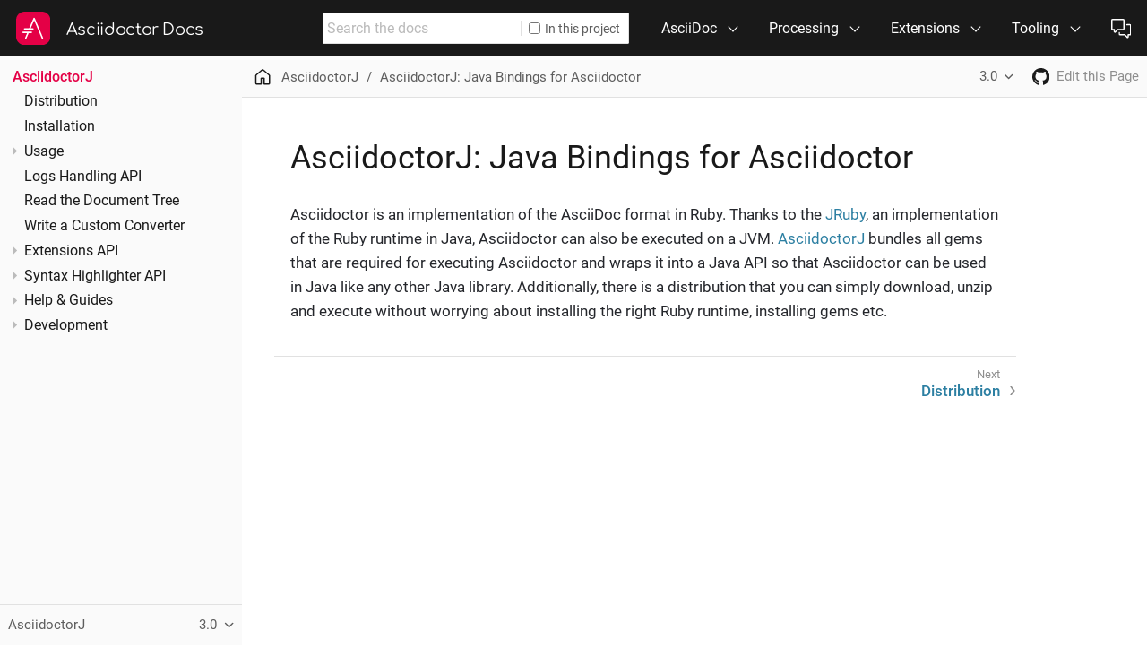

--- FILE ---
content_type: text/html; charset=UTF-8
request_url: https://docs.asciidoctor.org/asciidoctorj/latest/
body_size: 4723
content:
<!DOCTYPE html>
<html lang="en">
  <head>
    <meta charset="utf-8">
    <meta name="viewport" content="width=device-width,initial-scale=1">
    <title>AsciidoctorJ: Java Bindings for Asciidoctor | Asciidoctor Docs</title>
    <link rel="stylesheet" href="../../_/css/site.css">
    <link rel="stylesheet" href="../../_/css/vendor/tabs.css">
    <meta name="generator" content="Antora 3.2.0-alpha.10">
    <link rel="canonical" href="https://docs.asciidoctor.org/asciidoctorj/latest/">
    <meta property="og:url" content="https://docs.asciidoctor.org/asciidoctorj/latest/">
    <meta property="og:description" content="A documentation page for AsciidoctorJ.">
    <meta property="og:site_name" content="Asciidoctor Docs">
    <meta name="twitter:card" content="summary_large_image">
    <meta property="og:title" content="AsciidoctorJ - AsciidoctorJ: Java Bindings for Asciidoctor">
    <meta property="og:image" content="https://docs.asciidoctor.org/_/img/asciidoctor-og.png">
    <meta name="twitter:site" content="@asciidoctor">
    <link rel="next" href="distribution/">
    <meta name="page-spec" content="asciidoctorj::index.adoc">
    <link rel="icon" href="../../_/img/favicon.ico" type="image/x-icon">
  </head>
  <body class="article">
<header class="header">
  <nav class="navbar">
    <div class="navbar-brand">
      <a class="navbar-item logo" title="Asciidoctor" href="https://asciidoctor.org"><img src="../../_/img/asciidoctor-logo.svg" alt="Asciidoctor" width="48"></a>
      <a class="navbar-item title" href="https://docs.asciidoctor.org/">Asciidoctor Docs</a>
      <button class="navbar-burger" aria-controls="topbar-nav" aria-expanded="false" aria-label="Toggle main menu">
        <span></span>
        <span></span>
        <span></span>
      </button>
    </div>
    <div id="topbar-nav" class="navbar-menu">
      <div class="navbar-end">
        <div class="navbar-item search hide-for-print">
          <div id="search" class="field has-filter">
            <input class="query" type="text" placeholder="Search the docs">
            <label class="filter checkbox">
              <input type="checkbox" data-facet-filter="component:asciidoctorj"> In this project
            </label>
          </div>
        </div>
        <div class="navbar-item has-dropdown is-hoverable">
          <div class="navbar-link">AsciiDoc</div>
          <div class="navbar-dropdown">
            <a class="navbar-item" href="../../asciidoc/latest/">Language</a>
            <a class="navbar-item" href="../../asciidoc/latest/syntax-quick-reference/">Syntax Quick Reference</a>
          </div>
        </div>
        <div class="navbar-item has-dropdown is-hoverable">
          <div class="navbar-link">Processing</div>
          <div class="navbar-dropdown">
            <a class="navbar-item" href="../../asciidoctor/latest/">Asciidoctor <small>Ruby</small></a>
            <a class="navbar-item" href="../../asciidoctor.js/latest/">Asciidoctor.js <small>JavaScript</small></a>
            <a class="navbar-item" href="./">AsciidoctorJ <small>Java</small></a>
          </div>
        </div>
        <div class="navbar-item has-dropdown is-hoverable">
          <div class="navbar-link">Extensions</div>
          <div class="navbar-dropdown">
            <div class="navbar-item">Add-on Converters</div>
            <a class="navbar-item" href="../../pdf-converter/latest/">PDF <small>Ruby</small></a>
            <a class="navbar-item" href="../../epub3-converter/latest/">EPUB3 <small>Ruby</small></a>
            <a class="navbar-item" href="../../reveal.js-converter/latest/">reveal.js <small>Ruby, JavaScript</small></a>
            <hr class="navbar-divider">
            <div class="navbar-item">Source Compilers</div>
            <a class="navbar-item" href="https://github.com/asciidoctor/asciidoctor-reducer" target="_blank" rel="noopener">Reducer <small>Ruby, JavaScript</small></a>
            <hr class="navbar-divider">
            <div class="navbar-item">Extended Syntax</div>
            <a class="navbar-item" href="../../diagram-extension/latest/">Asciidoctor Diagram <small>Ruby</small></a>
          </div>
        </div>
        <div class="navbar-item has-dropdown is-hoverable">
          <div class="navbar-link">Tooling</div>
          <div class="navbar-dropdown is-right">
            <div class="navbar-item">Build Automation</div>
            <a class="navbar-item" href="../../maven-tools/latest/">Maven Tools <small>Java</small></a>
            <a class="navbar-item" href="../../gradle-plugin/latest/">Gradle Plugin <small>Java</small></a>
            <a class="navbar-item" href="../../asciidoclet/latest/">Asciidoclet <small>Java</small></a>
            <hr class="navbar-divider">
            <div class="navbar-item">Text Editors / Viewers</div>
            <a class="navbar-item" href="../../browser-extension/">Browser Extension</a>
            <a class="navbar-item" href="https://intellij-asciidoc-plugin.ahus1.de/docs" target="_blank" rel="noopener">IntelliJ Plugin</a>
          </div>
        </div>
        <div class="navbar-item has-dropdown is-hoverable">
          <a class="navbar-item" href="../../about/get-help/" data-title="Support">
            <span class="icon"><img src="../../_/img/octicons-24.svg#view-comment-discussion"></span>
          </a>
          <div class="navbar-dropdown is-right">
            <a class="navbar-item has-icon" href="https://chat.asciidoctor.org" target="_blank" rel="noopener">
              <span class="icon"><img src="../../_/img/octicons-16.svg#view-comment-discussion"></span>
              <span>Chat</span>
            </a>
            <!--
            <a class="navbar-item has-icon" href="https://discuss.asciidoctor.org" target="_blank" rel="noopener">
              <span class="icon"><img src="../../_/img/octicons-16.svg#view-mail"></span>
              <span>List</span>
            </a>
            -->
            <a class="navbar-item has-icon" href="https://github.com/asciidoctor" target="_blank" rel="noopener">
              <span class="icon"><img src="../../_/img/octicons-16.svg#view-mark-github"></span>
              <span>Source</span>
            </a>
            <a class="navbar-item has-icon" href="https://twitter.com/asciidoctor" target="_blank" rel="noopener">
              <span class="icon"><img src="../../_/img/octicons-16.svg#view-hash"></span>
              <span>Tweets</span>
            </a>
          </div>
        </div>
      </div>
    </div>
  </nav>
</header>
<div class="body">
<div class="nav-container">
  <aside class="nav">
    <div class="panels">
<div class="nav-panel-menu is-active is-loading" data-panel="menu">
  <nav class="nav-menu">
    <button class="nav-menu-toggle" aria-label="Toggle expand/collapse all" style="display: none"></button>
    <h3 class="title"><a href="./">AsciidoctorJ</a></h3>
<ul class="nav-list">
  <li class="nav-item" data-depth="0">
<ul class="nav-list">
  <li class="nav-item" data-depth="1">
    <a class="nav-link" href="distribution/">Distribution</a>
  </li>
  <li class="nav-item" data-depth="1">
    <a class="nav-link" href="installation/">Installation</a>
  </li>
</ul>
  </li>
  <li class="nav-item" data-depth="0">
<ul class="nav-list">
  <li class="nav-item" data-depth="1">
    <button class="nav-item-toggle"></button>
    <span class="nav-text">Usage</span>
<ul class="nav-list">
  <li class="nav-item" data-depth="2">
    <a class="nav-link" href="cli/">Command Line Interface</a>
  </li>
  <li class="nav-item" data-depth="2">
    <button class="nav-item-toggle"></button>
    <a class="nav-link" href="converting-documents/">Convert Documents</a>
<ul class="nav-list">
  <li class="nav-item" data-depth="3">
    <a class="nav-link" href="asciidoctor-interface/">The Asciidoctor Interface</a>
  </li>
  <li class="nav-item" data-depth="3">
    <a class="nav-link" href="asciidoctor-api-options/">Conversion Options</a>
  </li>
  <li class="nav-item" data-depth="3">
    <a class="nav-link" href="locating-files/">Locate Files</a>
  </li>
  <li class="nav-item" data-depth="3">
    <a class="nav-link" href="safe-mode-and-filesystem-access/">Safe Modes</a>
  </li>
  <li class="nav-item" data-depth="3">
    <a class="nav-link" href="conversion-examples/">Examples</a>
  </li>
  <li class="nav-item" data-depth="3">
    <a class="nav-link" href="convert-to-epub3/">Converting to EPUB3</a>
  </li>
</ul>
  </li>
  <li class="nav-item" data-depth="2">
    <a class="nav-link" href="ruby-runtime/">Ruby Runtime</a>
  </li>
  <li class="nav-item" data-depth="2">
    <a class="nav-link" href="ruby-extensions/">Register a Ruby Extension</a>
  </li>
</ul>
  </li>
</ul>
  </li>
  <li class="nav-item" data-depth="0">
<ul class="nav-list">
  <li class="nav-item" data-depth="1">
    <a class="nav-link" href="logs-handling/">Logs Handling API</a>
  </li>
</ul>
  </li>
  <li class="nav-item" data-depth="0">
<ul class="nav-list">
  <li class="nav-item" data-depth="1">
    <a class="nav-link" href="read-document-tree/">Read the Document Tree</a>
  </li>
  <li class="nav-item" data-depth="1">
    <a class="nav-link" href="write-converter/">Write a Custom Converter</a>
  </li>
</ul>
  </li>
  <li class="nav-item" data-depth="0">
<ul class="nav-list">
  <li class="nav-item" data-depth="1">
    <button class="nav-item-toggle"></button>
    <a class="nav-link" href="extensions/extensions-introduction/">Extensions API</a>
<ul class="nav-list">
  <li class="nav-item" data-depth="2">
    <a class="nav-link" href="extensions/conversion-process-overview/">AsciidoctorJ Conversion Process Overview</a>
  </li>
  <li class="nav-item" data-depth="2">
    <a class="nav-link" href="extensions/ast-introduction/">Understanding the AST Classes</a>
  </li>
  <li class="nav-item" data-depth="2">
    <button class="nav-item-toggle"></button>
    <span class="nav-text">Write an Extension</span>
<ul class="nav-list">
  <li class="nav-item" data-depth="3">
    <a class="nav-link" href="extensions/block-macro-processor/">Block Macro Processor</a>
  </li>
  <li class="nav-item" data-depth="3">
    <a class="nav-link" href="extensions/inline-macro-processor/">Inline Macro Processor</a>
  </li>
  <li class="nav-item" data-depth="3">
    <a class="nav-link" href="extensions/block-processor/">Block Processor</a>
  </li>
  <li class="nav-item" data-depth="3">
    <a class="nav-link" href="extensions/include-processor/">Include Processor</a>
  </li>
  <li class="nav-item" data-depth="3">
    <a class="nav-link" href="extensions/preprocessor/">Preprocessor</a>
  </li>
  <li class="nav-item" data-depth="3">
    <a class="nav-link" href="extensions/postprocessor/">Postprocessor</a>
  </li>
  <li class="nav-item" data-depth="3">
    <a class="nav-link" href="extensions/treeprocessor/">Treeprocessor</a>
  </li>
  <li class="nav-item" data-depth="3">
    <a class="nav-link" href="extensions/docinfo-processor/">Docinfo Processor</a>
  </li>
</ul>
  </li>
  <li class="nav-item" data-depth="2">
    <button class="nav-item-toggle"></button>
    <a class="nav-link" href="extensions/register-extensions/">Register Extensions</a>
<ul class="nav-list">
  <li class="nav-item" data-depth="3">
    <a class="nav-link" href="extensions/register-extensions-manually/">Manually Registering Extensions with javaExtensionRegistry</a>
  </li>
  <li class="nav-item" data-depth="3">
    <a class="nav-link" href="extensions/register-extensions-bulk/">Bulk Extension Registration (<em>Extension Groups</em>)</a>
  </li>
  <li class="nav-item" data-depth="3">
    <a class="nav-link" href="extensions/register-extensions-automatically/">Automatically Loading Extensions</a>
  </li>
</ul>
  </li>
  <li class="nav-item" data-depth="2">
    <a class="nav-link" href="extensions/logging/">Logging</a>
  </li>
</ul>
  </li>
</ul>
  </li>
  <li class="nav-item" data-depth="0">
<ul class="nav-list">
  <li class="nav-item" data-depth="1">
    <button class="nav-item-toggle"></button>
    <a class="nav-link" href="syntax-highlighting/syntax-highlighter/">Syntax Highlighter API</a>
<ul class="nav-list">
  <li class="nav-item" data-depth="2">
    <a class="nav-link" href="syntax-highlighting/implement-adapter/">Implement a Syntax Highlighter Adapter</a>
  </li>
  <li class="nav-item" data-depth="2">
    <a class="nav-link" href="syntax-highlighting/lifecycle/">Lifecycle of a SyntaxHighlighterAdapter</a>
  </li>
  <li class="nav-item" data-depth="2">
    <a class="nav-link" href="syntax-highlighting/formatting/">Format the Source Block Element</a>
  </li>
  <li class="nav-item" data-depth="2">
    <a class="nav-link" href="syntax-highlighting/link-external-resources/">Link and Copy External Resources</a>
  </li>
  <li class="nav-item" data-depth="2">
    <a class="nav-link" href="syntax-highlighting/static-during-conversion/">Static Syntax Highlighting During Conversion</a>
  </li>
  <li class="nav-item" data-depth="2">
    <a class="nav-link" href="syntax-highlighting/invocation-order/">Invocation Order</a>
  </li>
  <li class="nav-item" data-depth="2">
    <a class="nav-link" href="syntax-highlighting/automatic-loading/">Automatically Load a Syntax Highlighter</a>
  </li>
</ul>
  </li>
</ul>
  </li>
  <li class="nav-item" data-depth="0">
<ul class="nav-list">
  <li class="nav-item" data-depth="1">
    <button class="nav-item-toggle"></button>
    <span class="nav-text">Help &amp; Guides</span>
<ul class="nav-list">
  <li class="nav-item" data-depth="2">
    <button class="nav-item-toggle"></button>
    <span class="nav-text">Updating to New Releases</span>
<ul class="nav-list">
  <li class="nav-item" data-depth="3">
    <a class="nav-link" href="guides/api-migration-guide-v25x-to-v30/">v3.0.x migration guide</a>
  </li>
  <li class="nav-item" data-depth="3">
    <a class="nav-link" href="guides/extension-migration-guide-16-to-20/">Extension Migration: 1.6.x to 2.0.x</a>
  </li>
  <li class="nav-item" data-depth="3">
    <a class="nav-link" href="guides/extension-migration-guide-15-to-16/">Extension Migration: 1.5.x to 1.6.x</a>
  </li>
</ul>
  </li>
  <li class="nav-item" data-depth="2">
    <button class="nav-item-toggle"></button>
    <span class="nav-text">Running in Frameworks</span>
<ul class="nav-list">
  <li class="nav-item" data-depth="3">
    <a class="nav-link" href="guides/run-in-osgi/">Using AsciidoctorJ in an OSGi environment</a>
  </li>
  <li class="nav-item" data-depth="3">
    <a class="nav-link" href="guides/run-in-wildfly/">Running AsciidoctorJ on WildFly</a>
  </li>
  <li class="nav-item" data-depth="3">
    <a class="nav-link" href="guides/run-with-springboot/">Running AsciidoctorJ with Spring Boot</a>
  </li>
</ul>
  </li>
  <li class="nav-item" data-depth="2">
    <a class="nav-link" href="guides/access-jruby-instance/">Accessing the JRuby Instance</a>
  </li>
  <li class="nav-item" data-depth="2">
    <a class="nav-link" href="guides/load-ruby-library/">Loading Ruby Libraries</a>
  </li>
  <li class="nav-item" data-depth="2">
    <a class="nav-link" href="guides/gem-path/">Loading External Gems with GEM_PATH</a>
  </li>
  <li class="nav-item" data-depth="2">
    <a class="nav-link" href="guides/optimization/">Optimization</a>
  </li>
  <li class="nav-item" data-depth="2">
    <a class="nav-link" href="guides/use-prerelease-version/">Using a pre-release version</a>
  </li>
  <li class="nav-item" data-depth="2">
    <a class="nav-link" href="guides/use-snapshot-version/">Using a Snapshot Version</a>
  </li>
</ul>
  </li>
</ul>
  </li>
  <li class="nav-item" data-depth="0">
<ul class="nav-list">
  <li class="nav-item" data-depth="1">
    <button class="nav-item-toggle"></button>
    <span class="nav-text">Development</span>
<ul class="nav-list">
  <li class="nav-item" data-depth="2">
    <a class="nav-link" href="project/project-layout/">Project Layout</a>
  </li>
  <li class="nav-item" data-depth="2">
    <a class="nav-link" href="project/local-development/">Local Development</a>
  </li>
  <li class="nav-item" data-depth="2">
    <a class="nav-link" href="project/ide/">Develop in an IDE</a>
  </li>
  <li class="nav-item" data-depth="2">
    <a class="nav-link" href="project/continuous-integration/">Continuous Integration</a>
  </li>
</ul>
  </li>
</ul>
  </li>
</ul>
  </nav>
  <script>
;(function () {
  var panel = document.querySelector('.nav-panel-menu')
  var page
  var hash = window.location.hash
  if (hash) {
    if (~hash.indexOf('%')) hash = decodeURIComponent(hash)
    if (~hash.indexOf('"')) hash = hash.replace(/(?=")/g, '\\')
    var link = panel.querySelector('.nav-link[href="' + hash + '"]')
    if (link) page = link.parentNode
    else if ((page = panel.querySelector('.is-current-url'))) page.classList.add('is-provisional')
  } else {
    page = panel.querySelector('.is-current-url')
  }
  if (page) {
    var ancestor = page
    while ((ancestor = ancestor.parentNode) && ancestor !== panel) {
      if (ancestor.className === 'nav-item') ancestor.classList.add('is-current-path', 'is-active')
    }
    page.classList.add('is-current-page', 'is-active')
    if (panel.scrollHeight > panel.clientHeight) {
      var panelRect = panel.getBoundingClientRect()
      var linkRect = page.querySelector('.nav-link').getBoundingClientRect()
      panel.scrollTop += Math.round(linkRect.top - panelRect.top - (panelRect.height - linkRect.height) * 0.5)
    }
  } else {
    panel.scrollTop = 0
  }
  panel.classList.remove('is-loading')
})()
  </script>
</div>
<div class="nav-panel-explore" data-panel="explore">
  <div class="context">
    <span class="title">AsciidoctorJ</span>
    <span class="version">3.0</span>
  </div>
  <ul class="components">
    <li class="component">
      <a class="title" href="../../asciidoc/latest/">AsciiDoc</a>
    </li>
    <li class="component">
      <a class="title" href="../../asciidoctor/latest/">Asciidoctor</a>
      <ul class="versions">
        <li class="version is-latest">
          <a href="../../asciidoctor/latest/">2.0</a>
        </li>
      </ul>
    </li>
    <li class="component">
      <a class="title" href="../../asciidoctor.js/latest/">Asciidoctor.js</a>
      <ul class="versions">
        <li class="version is-latest">
          <a href="../../asciidoctor.js/latest/">3.0</a>
        </li>
        <li class="version">
          <a href="../../asciidoctor.js/2.2/">2.2</a>
        </li>
      </ul>
    </li>
    <li class="component is-current">
      <a class="title" href="./">AsciidoctorJ</a>
      <ul class="versions">
        <li class="version is-current is-latest">
          <a href="./">3.0</a>
        </li>
        <li class="version">
          <a href="../2.5/">2.5</a>
        </li>
      </ul>
    </li>
    <li class="component">
      <a class="title" href="../../pdf-converter/latest/">Asciidoctor PDF</a>
      <ul class="versions">
        <li class="version is-latest">
          <a href="../../pdf-converter/latest/">2.3</a>
        </li>
        <li class="version">
          <a href="../../pdf-converter/2.2/">2.2</a>
        </li>
        <li class="version">
          <a href="../../pdf-converter/2.1/">2.1</a>
        </li>
        <li class="version">
          <a href="../../pdf-converter/2.0/">2.0</a>
        </li>
      </ul>
    </li>
    <li class="component">
      <a class="title" href="../../epub3-converter/latest/">Asciidoctor EPUB3</a>
      <ul class="versions">
        <li class="version is-latest">
          <a href="../../epub3-converter/latest/">2.3</a>
        </li>
      </ul>
    </li>
    <li class="component">
      <a class="title" href="../../reveal.js-converter/latest/">Asciidoctor reveal.js</a>
      <ul class="versions">
        <li class="version is-latest">
          <a href="../../reveal.js-converter/latest/">5.0</a>
        </li>
        <li class="version">
          <a href="../../reveal.js-converter/4.1/">4.1</a>
        </li>
      </ul>
    </li>
    <li class="component">
      <a class="title" href="../../maven-tools/latest/">Maven Tools</a>
      <ul class="versions">
        <li class="version is-latest">
          <a href="../../maven-tools/latest/">3.2</a>
        </li>
      </ul>
    </li>
    <li class="component">
      <a class="title" href="../../gradle-plugin/latest/">Gradle Plugin Suite</a>
      <ul class="versions">
        <li class="version">
          <a href="../../gradle-plugin/5.0/">5.0</a>
        </li>
        <li class="version is-latest">
          <a href="../../gradle-plugin/latest/">4.0</a>
        </li>
      </ul>
    </li>
    <li class="component">
      <a class="title" href="../../asciidoclet/latest/">Asciidoclet</a>
      <ul class="versions">
        <li class="version is-latest">
          <a href="../../asciidoclet/latest/">2.0</a>
        </li>
        <li class="version">
          <a href="../../asciidoclet/1.5.6/">1.5.6</a>
        </li>
      </ul>
    </li>
    <li class="component">
      <a class="title" href="../../diagram-extension/latest/">Asciidoctor Diagram</a>
      <ul class="versions">
        <li class="version is-latest">
          <a href="../../diagram-extension/latest/">3.0.1</a>
        </li>
      </ul>
    </li>
    <li class="component">
      <a class="title" href="../../browser-extension/">Browser Extension</a>
    </li>
    <li class="component">
      <a class="title" href="../../about/">Community</a>
    </li>
  </ul>
</div>
    </div>
  </aside>
</div>
<main class="article">
<div class="toolbar" role="navigation">
<button class="nav-toggle"></button>
  <a href="../../" class="home-link" title="Home"></a>
<nav class="breadcrumbs" aria-label="breadcrumbs">
  <ul>
    <li><a href="./">AsciidoctorJ</a></li>
    <li><a href="./" class="discrete">AsciidoctorJ: Java Bindings for Asciidoctor</a></li>
  </ul>
</nav>
<div class="page-versions">
  <button class="version-menu-toggle" title="Show other versions of page">3.0</button>
  <div class="version-menu">
    <a class="version is-current" href="./">3.0</a>
    <a class="version" href="../2.5/">2.5</a>
  </div>
</div>
<a class="project-link" href="https://github.com/asciidoctor/asciidoctorj" title="Project home"><span class="icon"><img src="../../_/img/octicons-16.svg#view-mark-github"></span></a>
<div class="edit-this-page"><a href="https://github.com/asciidoctor/asciidoctorj/edit/main/docs/modules/ROOT/pages/index.adoc">Edit this Page</a></div>
</div>
  <div class="content">
<article class="doc asciidoctorj">
<h1 class="page">AsciidoctorJ: Java Bindings for Asciidoctor</h1>
<div class="paragraph">
<p>Asciidoctor is an implementation of the AsciiDoc format in Ruby.
Thanks to the <a href="https://www.jruby.org/">JRuby</a>, an implementation of the Ruby runtime in Java, Asciidoctor can also be executed on a JVM.
<a href="https://github.com/asciidoctor/asciidoctorj">AsciidoctorJ</a> bundles all gems that are required for executing Asciidoctor and wraps it into a Java API so that Asciidoctor can be used in Java like any other Java library.
Additionally, there is a distribution that you can simply download, unzip and execute without worrying about installing the right Ruby runtime, installing gems etc.</p>
</div>
<nav class="pagination">
  <span class="next"><a href="distribution/">Distribution</a></span>
</nav>
</article>
  </div>
</main>
</div>
<footer class="footer">
  <div class="footer-main">
    <figure class="footer-brand">
      <a class="logo" href="https://asciidoctor.org" target="_blank" rel="noopener"><img src="../../_/img/asciidoctor-logo.svg" alt="Asciidoctor" width="48"></a>
      <figcaption class="footer-brand-name"><a href="https://asciidoctor.org" target="_blank" rel="noopener">Asciidoctor</a></figcaption>
    </figure>
    <ul class="footer-brand-links">
      <!--
      <li><a href="https://asciidoctor.org" target="_blank" rel="noopener">Home</a></li>
      -->
      <li><a href="https://docs.asciidoctor.org">Docs</a></li>
      <li><a href="https://chat.asciidoctor.org" target="_blank" rel="noopener">Chat</a></li>
      <li><a href="https://github.com/asciidoctor" target="_blank" rel="noopener">Source</a></li>
      <li><a href="https://discuss.asciidoctor.org" target="_blank" rel="noopener">List (archive)</a></li>
    </ul>
    <p class="footer-brand-follow">
      <a href="https://twitter.com/asciidoctor" title="Follow us on Twitter" target="_blank" rel="noopener"><img src="../../_/img/twitter-logo.svg" alt="Twitter logo" class="logo" width="28"><span class="handle">@asciidoctor</span></a>
    </p>
  </div>
  <div class="footer-legal">
    <p>Copyright © 2026 Dan Allen, Sarah White, and individual Asciidoctor contributors. Except where noted, the content is licensed under a Creative Commons Attribution 4.0 International (CC BY 4.0) license.</p>
    <p>The <a href="https://github.com/asciidoctor/asciidoctor-docs-ui" target="_blank" rel="noopener">UI for this site</a> is derived from the Antora default UI and is licensed under the MPL-2.0 license. Several icons are imported from <a href="https://primer.style/octicons/" target="_blank" rel="noopener">Octicons</a> and are licensed under the MIT license.</p>
    <p>AsciiDoc® and AsciiDoc Language™ are trademarks of the Eclipse Foundation, Inc.</p>
  </div>
  <div class="footer-thanks">
    <p>Thanks to our <a href="https://asciidoctor.org/supporters/" target="_blank" rel="noopener">backers</a> and <a href="https://asciidoctor.org/contributors/" target="_blank" rel="noopener">contributors</a> for helping to make this project possible. Additional thanks to:</p>
    <p class="badges">
      <a href="https://opendevise.com" title="Development support by OpenDevise" target="_blank" rel="noopener"><img src="https://secure.gravatar.com/avatar/823717a797dbd78ceff7b26aa397f383.png?size=80" alt="OpenDevise Logo" width="30"></a>
      <a href="https://zulip.com" title="Chat powered by Zulip" target="_blank" rel="noopener"><img src="../../_/img/zulip-logo.svg" alt="Zulip logo" width="30"></a>
      <a href="https://algolia.com/docsearch" title="Search by Algolia DocSearch" target="_blank" rel="noopener"><img src="../../_/img/algolia-logo.svg" alt="Algolia logo" width="30"></a>
      <a href="https://netlify.com" title="Deploys by Netlify" target="_blank" rel="noopener"><img src="../../_/img/netlify-logo.svg" alt="Deploys by Netlify" width="67"></a>
    </p>
    <p>Authored in <a href="https://asciidoc.org" target="_blank" rel="noopener">AsciiDoc</a>.<br>Produced by <a href="https://antora.org" target="_blank" rel="noopener">Antora</a> and <a href="https://asciidoctor.org" target="_blank" rel="noopener">Asciidoctor</a>.</p>
  </div>
</footer>
<script id="site-script" src="../../_/js/site.js" data-ui-root-path="../../_"></script>
<script async src="../../_/js/vendor/tabs.js"></script>
<script async src="../../_/js/vendor/highlight.js"></script>
<script async id="search-script" src="../../_/js/vendor/docsearch.js" data-app-id="V1SEVEBOXX" data-api-key="02ab3d2d0cab4dec119447e14abdd3bc" data-index-name="asciidoctor-docs" data-stylesheet="../../_/css/vendor/docsearch.css"></script>
  </body>
</html>


--- FILE ---
content_type: text/css; charset=UTF-8
request_url: https://docs.asciidoctor.org/_/css/site.css
body_size: 10153
content:
@font-face{font-family:Roboto;font-style:normal;font-weight:400;src:url(../font/roboto-latin-400-normal.woff2) format("woff2"),url(../font/roboto-latin-400-normal.woff) format("woff");unicode-range:u+00??,u+0131,u+0152-0153,u+02bb-02bc,u+02c6,u+02da,u+02dc,u+2000-206f,u+2074,u+20ac,u+2122,u+2191,u+2193,u+2212,u+2215,u+feff,u+fffd}@font-face{font-family:Roboto;font-style:italic;font-weight:400;src:url(../font/roboto-latin-400-italic.woff2) format("woff2"),url(../font/roboto-latin-400-italic.woff) format("woff");unicode-range:u+00??,u+0131,u+0152-0153,u+02bb-02bc,u+02c6,u+02da,u+02dc,u+2000-206f,u+2074,u+20ac,u+2122,u+2191,u+2193,u+2212,u+2215,u+feff,u+fffd}@font-face{font-family:Roboto;font-style:normal;font-weight:600;src:url(../font/roboto-latin-500-normal.woff2) format("woff2"),url(../font/roboto-latin-500-normal.woff) format("woff");unicode-range:u+00??,u+0131,u+0152-0153,u+02bb-02bc,u+02c6,u+02da,u+02dc,u+2000-206f,u+2074,u+20ac,u+2122,u+2191,u+2193,u+2212,u+2215,u+feff,u+fffd}@font-face{font-family:Roboto;font-style:italic;font-weight:600;src:url(../font/roboto-latin-500-italic.woff2) format("woff2"),url(../font/roboto-latin-500-italic.woff) format("woff");unicode-range:u+00??,u+0131,u+0152-0153,u+02bb-02bc,u+02c6,u+02da,u+02dc,u+2000-206f,u+2074,u+20ac,u+2122,u+2191,u+2193,u+2212,u+2215,u+feff,u+fffd}@font-face{font-family:Roboto Mono;font-style:normal;font-weight:400;src:url(../font/roboto-mono-latin-400-normal.woff2) format("woff2"),url(../font/roboto-mono-latin-400-normal.woff) format("woff");unicode-range:u+00??,u+0131,u+0152-0153,u+02bb-02bc,u+02c6,u+02da,u+02dc,u+2000-206f,u+2074,u+20ac,u+2122,u+2191,u+2193,u+2212,u+2215,u+feff,u+fffd}@font-face{font-family:Roboto Mono;font-style:normal;font-weight:600;src:url(../font/roboto-mono-latin-500-normal.woff2) format("woff2"),url(../font/roboto-mono-latin-500-normal.woff) format("woff");unicode-range:u+00??,u+0131,u+0152-0153,u+02bb-02bc,u+02c6,u+02da,u+02dc,u+2000-206f,u+2074,u+20ac,u+2122,u+2191,u+2193,u+2212,u+2215,u+feff,u+fffd}@font-face{font-family:Comfortaa;font-style:normal;font-weight:400;src:url(../font/comfortaa-latin-400-normal.woff2) format("woff2"),url(../font/comfortaa-latin-400-normal.woff) format("woff");unicode-range:u+00??,u+0131,u+0152-0153,u+02bb-02bc,u+02c6,u+02da,u+02dc,u+2000-206f,u+2074,u+20ac,u+2122,u+2191,u+2193,u+2212,u+2215,u+feff,u+fffd}:root{--color-brand-primary:#e40046;--color-white:#fff;--color-smoke-10:#fefefe;--color-smoke-30:#fafafa;--color-smoke-50:#f5f5f5;--color-smoke-70:#f0f0f0;--color-smoke-90:#e1e1e1;--color-gray-10:#c1c1c1;--color-gray-15:#bababa;--color-gray-30:#8e8e8e;--color-gray-50:grey;--color-gray-70:#5d5d5d;--color-jet-20:#4a4a4a;--color-jet-30:#424242;--color-jet-50:#333;--color-jet-70:#222;--color-jet-80:#191919;--color-black:#000;--rem-base:18;--viewport-height:calc(var(--vh, 1vh)*100);--body-font-size:1.0625em;--body-font-size--desktop:1.125em;--body-font-size--print:0.9375em;--body-line-height:1.15;--body-font-color:var(--color-jet-80);--body-font-family:"Roboto",sans-serif;--body-font-weight-bold:600;--monospace-font-family:"Roboto Mono",monospace;--monospace-font-weight-bold:600;--body-background:var(--color-white);--panel-background:var(--color-smoke-30);--panel-border-color:var(--color-smoke-90);--scrollbar-track-color:var(--color-smoke-30);--scrollbar-thumb-color:var(--color-gray-10);--scrollbar_hover-thumb-color:#9c9c9c;--navbar-background:var(--color-jet-80);--navbar-font-color:var(--color-white);--navbar-heading-font-color:var(--color-gray-70);--navbar-heading-font-weight:var(--body-font-weight-bold);--navbar_hover-background:var(--color-black);--navbar-button-background:var(--color-white);--navbar-button-border-color:var(--panel-border-color);--navbar-button-font-color:var(--body-font-color);--navbar-menu-border-color:var(--panel-border-color);--navbar-menu-border-radius:0 0 0.25rem 0.25rem;--navbar-menu-box-shadow:0 2px 4px hsla(0,0%,63%,.15);--navbar-menu-background:var(--color-white);--navbar-menu-font-color:var(--body-font-color);--navbar-menu-icon-filter:invert(10%);--navbar-menu_hover-background:var(--color-smoke-50);--nav-background:var(--panel-background);--nav-border-color:var(--color-gray-10);--nav-line-height:1.35;--nav-heading-font-color:var(--color-brand-primary);--nav-muted-color:var(--color-gray-70);--nav-muted-icon-filter:invert(36.5%);--nav-panel-divider-color:var(--color-smoke-90);--nav-secondary-background:var(--color-smoke-70);--toolbar-background:var(--panel-background);--toolbar-border-color:var(--panel-border-color);--toolbar-font-color:var(--nav-muted-color);--toolbar-icon-filter:var(--nav-muted-icon-filter);--toolbar-primary-icon-filter:var(--navbar-menu-icon-filter);--toolbar-muted-color:var(--color-gray-30);--page-version-menu-background:var(--color-smoke-70);--page-version-missing-font-color:var(--color-gray-30);--caution-color:#802392;--caution-on-color:var(--color-white);--important-color:var(--color-brand-primary);--important-on-color:var(--color-white);--note-color:#2d7dd2;--note-on-color:var(--color-white);--tip-color:#43b929;--tip-on-color:var(--color-white);--warning-color:#f70;--warning-on-color:var(--color-white);--doc-font-color:#24262b;--doc-icon-filter:invert(14.5%);--doc-font-size:inherit;--doc-font-size--desktop:calc(17/var(--rem-base)*1rem);--doc-line-height:1.6;--doc-margin:0 auto;--doc-margin--desktop:0 2rem;--heading-font-color:var(--color-jet-80);--heading-font-weight:normal;--alt-heading-font-weight:var(--body-font-weight-bold);--section-divider-color:var(--panel-border-color);--link-font-color:#2c7fa2;--link_hover-font-color:#08658c;--link_unresolved-font-color:var(--important-color);--link_unresolved-hover-font-color:#ec003a;--abstract-background:var(--color-smoke-70);--abstract-font-color:var(--color-jet-20);--abstract-border-color:var(--panel-border-color);--admonition-background:var(--panel-background);--admonition-label-font-weight:var(--body-font-weight-bold);--caption-font-color:var(--color-gray-70);--caption-font-style:italic;--caption-font-weight:var(--body-font-weight-bold);--code-background:var(--panel-background);--code-font-color:var(--body-font-color);--example-background:var(--color-white);--example-border-color:var(--color-gray-70);--kbd-background:var(--panel-background);--kbd-border-color:var(--color-gray-10);--pre-background:var(--panel-background);--pre-border-color:var(--panel-border-color);--pre-annotation-font-color:var(--color-gray-50);--pre-annotation-icon-filter:invert(50.2%);--quote-background:var(--panel-background);--quote-border-color:var(--color-gray-70);--quote-font-color:var(--color-gray-70);--quote-attribution-font-color:var(--color-gray-30);--sidebar-background:var(--color-smoke-90);--table-border-color:var(--panel-border-color);--table-stripe-background:var(--panel-background);--table-footer-background:linear-gradient(to bottom,var(--color-smoke-70) 0%,var(--color-white) 100%);--toc-font-color:var(--nav-muted-color);--toc-heading-font-color:var(--doc-font-color);--toc-border-color:var(--panel-border-color);--toc-line-height:1.2;--footer-line-height:var(--doc-line-height);--footer-background:var(--color-jet-80);--footer-font-color:var(--color-gray-15);--footer-link-font-color:var(--color-white);--navbar-height:calc(63/var(--rem-base)*1rem);--toolbar-height:calc(45/var(--rem-base)*1rem);--drawer-height:var(--toolbar-height);--body-top:var(--navbar-height);--body-min-height:calc(var(--viewport-height) - var(--body-top));--nav-height:calc(var(--body-min-height) - var(--toolbar-height));--nav-height--desktop:var(--body-min-height);--nav-panel-menu-height:calc(100% - var(--drawer-height));--nav-panel-explore-height:calc(50% + var(--drawer-height));--nav-width:calc(270/var(--rem-base)*1rem);--toc-top:calc(var(--body-top) + var(--toolbar-height));--toc-height:calc(var(--viewport-height) - var(--toc-top) - 2.5rem);--toc-width:calc(162/var(--rem-base)*1rem);--toc-width--widescreen:calc(216/var(--rem-base)*1rem);--doc-max-width:calc(720/var(--rem-base)*1rem);--doc-max-width--desktop:calc(828/var(--rem-base)*1rem);--z-index-doc:1;--z-index-nav:2;--z-index-toolbar:3;--z-index-page-version-menu:4;--z-index-footer:5;--z-index-navbar:6}*,::after,::before{box-sizing:inherit}html{box-sizing:border-box;font-size:1.0625em;font-size:var(--body-font-size);height:100vh;height:var(--viewport-height);min-height:100vh;scroll-behavior:smooth}@media screen and (min-width:1024px){html{font-size:1.125em;font-size:var(--body-font-size--desktop)}}body{word-wrap:anywhere;background:#fff;background:var(--body-background);color:#191919;color:var(--body-font-color);font-family:Roboto,sans-serif;font-family:var(--body-font-family);line-height:1.15;line-height:var(--body-line-height);margin:0;-moz-tab-size:4;-o-tab-size:4;tab-size:4}a{text-decoration:none}a:hover{text-decoration:underline}a:active{background-color:none}code,kbd,pre{font-family:Roboto Mono,monospace;font-family:var(--monospace-font-family)}b,dt,strong,th{font-weight:600;font-weight:var(--body-font-weight-bold)}sub,sup{font-size:75%;line-height:0;position:relative;vertical-align:baseline}sub{bottom:-.25em}sup{top:-.5em}em em{font-style:normal}strong strong{font-weight:400}button{cursor:pointer;font-family:inherit;font-size:1em;line-height:1.15;line-height:var(--body-line-height);margin:0}button::-moz-focus-inner{border:none;padding:0}summary{-webkit-tap-highlight-color:transparent;cursor:pointer;outline:none}table{word-wrap:normal;border-collapse:collapse}object[type="image/svg+xml"]:not([width]){width:-moz-fit-content;width:fit-content}::-moz-placeholder{opacity:.5}::placeholder{opacity:.5}@media (pointer:fine){@supports (scrollbar-width:thin){html{scrollbar-color:#c1c1c1 #fafafa;scrollbar-color:var(--scrollbar-thumb-color) var(--scrollbar-track-color)}body *{scrollbar-color:#c1c1c1 transparent;scrollbar-color:var(--scrollbar-thumb-color) transparent;scrollbar-width:thin}}html::-webkit-scrollbar{background-color:#fafafa;background-color:var(--scrollbar-track-color);height:12px;width:12px}body ::-webkit-scrollbar{height:6px;width:6px}::-webkit-scrollbar-thumb{background-clip:padding-box;background-color:#c1c1c1;background-color:var(--scrollbar-thumb-color);border:3px solid transparent;border-radius:12px}body ::-webkit-scrollbar-thumb{border-radius:6px;border-width:1.75px}::-webkit-scrollbar-thumb:hover{background-color:#9c9c9c;background-color:var(--scrollbar_hover-thumb-color)}}@media screen and (min-width:1024px){.body{display:flex}}@media screen and (max-width:768.5px){html.is-clipped--nav{overflow-y:hidden}@supports (scrollbar-width:none){html.is-clipped--nav{overflow-y:initial;scrollbar-width:none}}}.nav-container{font-size:.94444rem;font-size:calc(17/var(--rem-base)*1rem);left:0;position:fixed;top:3.5rem;top:var(--navbar-height);visibility:hidden;width:100%;z-index:2;z-index:var(--z-index-nav)}@media screen and (min-width:769px){.nav-container{width:15rem;width:var(--nav-width)}}@media screen and (min-width:1024px){.nav-container{flex:none;font-size:.86111rem;font-size:calc(15.5/var(--rem-base)*1rem);height:calc(100vh - 3.5rem);height:var(--nav-height--desktop);position:static;visibility:visible}}.nav-container.is-active{visibility:visible}.nav{background:#fafafa;background:var(--nav-background);height:calc(100vh - 6rem);height:var(--nav-height);position:relative;top:2.5rem;top:var(--toolbar-height)}@media screen and (min-width:769px){.nav{box-shadow:.5px 0 3px #c1c1c1;box-shadow:.5px 0 3px var(--nav-border-color)}}@media screen and (min-width:1024px){.nav{box-shadow:none;height:inherit;position:fixed;top:3.5rem;top:var(--navbar-height);width:inherit}}.nav a{color:inherit}.nav .panels{display:flex;flex-direction:column;height:inherit}.nav-panel-menu{height:calc(100% - 2.5rem);height:var(--nav-panel-menu-height);overflow-y:scroll;overscroll-behavior:none}.nav-panel-menu.is-loading{visibility:hidden}.nav-panel-menu:not(.is-active) .nav-menu{opacity:.75}.nav-panel-menu:not(.is-active)::after{background:rgba(0,0,0,.5);bottom:0;content:"";display:block;left:0;position:absolute;right:0;top:0}.nav-menu{line-height:1.35;line-height:var(--nav-line-height);min-height:100%;padding:.5rem .75rem;position:relative}.nav-menu-toggle{background:transparent url(../img/octicons-24.svg#view-unfold) no-repeat 50%/100% 100%;border:none;float:right;height:1em;margin-right:-.5rem;opacity:.5;outline:none;padding:0;position:sticky;top:.8rem;visibility:hidden;width:1em}.nav-menu-toggle.is-active{background-image:url(../img/octicons-24.svg#view-fold)}.nav-panel-menu.is-active:hover .nav-menu-toggle{visibility:visible}.nav-menu h3.title{color:#e40046;color:var(--nav-heading-font-color);font-size:.9rem;font-weight:600;font-weight:var(--body-font-weight-bold);margin:.15rem 0 0;padding:0}.nav-list{list-style:none;margin:0 0 0 .75rem;padding:0}.nav-menu>.nav-list+.nav-list{margin-top:.5rem}.nav-item{margin-top:.5em}.nav-item-toggle~.nav-list{padding-bottom:.125rem}.nav-item[data-depth="0"]>.nav-list:first-child{display:block;margin:0}.nav-item:not(.is-active)>.nav-list{display:none}.nav-item-toggle{background:transparent url(../img/octicons-16.svg#view-triangle-right) no-repeat 50%/100% 100%;border:none;height:1.35em;height:calc(var(--nav-line-height)*1em);line-height:inherit;margin:-.05em 0 0 -1.35em;margin:-.05em 0 0 calc(var(--nav-line-height)*-1em);opacity:.25;outline:none;padding:0;position:absolute;width:1.35em;width:calc(var(--nav-line-height)*1em)}.nav-item.is-active>.nav-item-toggle{background-image:url(../img/octicons-16.svg#view-triangle-down)}.is-current-page>.nav-link,.is-current-page>.nav-text{-webkit-text-stroke-width:.02em}.nav-panel-explore{background:#fafafa;background:var(--nav-background);bottom:0;display:flex;flex-direction:column;left:0;position:absolute;right:0;top:0}.nav-panel-explore:not(:first-child){max-height:calc(50% + 2.5rem);max-height:var(--nav-panel-explore-height);top:auto}.nav-panel-explore .context{align-items:center;box-shadow:0 -1px 0 #e1e1e1;box-shadow:0 -1px 0 var(--nav-panel-divider-color);color:#5d5d5d;color:var(--nav-muted-color);display:flex;flex-shrink:0;font-size:.83333rem;font-size:calc(15/var(--rem-base)*1rem);height:2.5rem;height:var(--drawer-height);justify-content:space-between;line-height:1;padding:0 .5rem}.nav-panel-explore:not(:first-child) .context{cursor:pointer}.nav-panel-explore .context .version{padding-right:.25rem}.nav-panel-explore:not(:first-child) .context .version::after{background:url(../img/octicons-16.svg#view-chevron-down) no-repeat center right -.15em/1em 1em;content:"";filter:invert(36.5%);filter:var(--nav-muted-icon-filter);margin-right:-.25rem;padding-right:1.25em}.nav-panel-explore .components{background:#f0f0f0;background:var(--nav-secondary-background);box-shadow:inset 0 1px 5px #e1e1e1;box-shadow:inset 0 1px 5px var(--nav-panel-divider-color);display:block;flex-grow:1;line-height:1.3;margin:0;max-height:100%;overflow-y:scroll;padding:.5rem .75rem 0}.nav-panel-explore:not(.is-active) .components{display:none}.nav-panel-explore .component{align-items:flex-start;display:flex;justify-content:space-between}.nav-panel-explore .component+.component{margin-top:.5rem}.nav-panel-explore .component:last-child{margin-bottom:.75rem}.nav-panel-explore .component .title{flex:none;font-weight:600;font-weight:var(--body-font-weight-bold);margin-top:.25rem}.nav-panel-explore .component .title:not(:only-child){max-width:66.66%}.nav-panel-explore .versions{display:flex;flex-wrap:wrap;justify-content:flex-end;line-height:1;list-style:none;padding-left:0}.nav-panel-explore .component .version{margin:.25rem 0 0 .25rem}.nav-panel-explore .component .version a{border:1px solid #c1c1c1;border:1px solid var(--nav-border-color);border-radius:.25rem;display:inherit;opacity:.75;padding:.125em .25em;white-space:nowrap}.nav-panel-explore .component .is-current a{border-color:currentColor;font-weight:600;font-weight:var(--body-font-weight-bold);opacity:.9}@media screen and (max-width:1023.5px){aside.toc.sidebar{display:none}main>.content{overflow-x:auto}}@media screen and (min-width:1024px){main{flex:auto;min-width:0}main>.content{display:flex}aside.toc.embedded{display:none}aside.toc.sidebar{flex:0 0 9rem;flex:0 0 var(--toc-width);order:1}}@media screen and (min-width:1216px){aside.toc.sidebar{flex-basis:12rem;flex-basis:var(--toc-width--widescreen)}}.toolbar{align-items:center;background-color:#fafafa;background-color:var(--toolbar-background);box-shadow:0 1px 0 #e1e1e1;box-shadow:0 1px 0 var(--toolbar-border-color);color:#5d5d5d;color:var(--toolbar-font-color);display:flex;font-size:.83333rem;font-size:calc(15/var(--rem-base)*1rem);height:2.5rem;height:var(--toolbar-height);justify-content:flex-start;position:sticky;top:3.5rem;top:var(--navbar-height);z-index:3;z-index:var(--z-index-toolbar)}.toolbar a{color:inherit}.nav-toggle{background:url(../img/octicons-24.svg#view-file-directory) no-repeat 50%/50% 50%;border:none;filter:invert(10%);filter:var(--toolbar-primary-icon-filter);height:2.5rem;height:var(--toolbar-height);line-height:inherit;margin-right:-.625rem;outline:none;padding:0;width:2.5rem;width:var(--toolbar-height)}@media screen and (min-width:1024px){.nav-toggle{display:none}}.nav-toggle.is-active{background-image:url(../img/octicons-24.svg#view-arrow-left)}.home-link{background:url(../img/octicons-24.svg#view-home) no-repeat 50%/100% 100%;display:block;filter:invert(10%);filter:var(--toolbar-primary-icon-filter);height:1.25rem;height:calc(var(--toolbar-height)/2);margin:.625rem;margin:calc(var(--toolbar-height)/4);margin-right:.5rem;width:1.25rem;width:calc(var(--toolbar-height)/2)}.home-link.is-current,.home-link:hover{background-image:url(../img/octicons-24.svg#view-home-fill)}.project-link{display:none;filter:invert(10%);filter:var(--toolbar-primary-icon-filter);margin-right:1ch}.project-link .icon{display:inherit;height:1.25em;width:1.25em}.project-link .icon img{height:inherit;width:inherit}.edit-this-page,.pdf-link{display:none;padding-right:.5rem}@media screen and (min-width:1024px){.edit-this-page,.pdf-link,.project-link{display:block}}.toolbar .edit-this-page a,.toolbar .pdf-link a{color:#8e8e8e;color:var(--toolbar-muted-color)}.breadcrumbs{display:none;flex:1 1;line-height:1.35;line-height:var(--nav-line-height);padding:0 .5rem 0 .75rem}@media screen and (min-width:1024px){.breadcrumbs{display:block}}a+.breadcrumbs{padding-left:.05rem}.breadcrumbs ul{display:flex;flex-wrap:wrap;list-style:none;margin:0;padding:0}.breadcrumbs li{display:inline;margin:0}.breadcrumbs li::after{content:"/";padding:0 .5rem}.breadcrumbs li:last-of-type::after{content:none}.page-versions{line-height:1;margin:0 .2rem 0 auto;position:relative}@media screen and (min-width:1024px){.page-versions{margin-right:.7rem}}.page-versions .version-menu-toggle{background-color:transparent;border:none;color:inherit;line-height:inherit;outline:none;padding:.5rem;position:relative;z-index:4;z-index:var(--z-index-page-version-menu)}.page-versions .version-menu-toggle::after{background:url(../img/octicons-16.svg#view-chevron-down) no-repeat center right -.15em/1em 1em;content:"";filter:invert(36.5%);filter:var(--toolbar-icon-filter);padding-right:1rem}.page-versions .version-menu{align-items:flex-end;background:linear-gradient(180deg,#f0f0f0 0,#f0f0f0) no-repeat;background:linear-gradient(to bottom,var(--page-version-menu-background) 0,var(--page-version-menu-background) 100%) no-repeat;display:flex;flex-direction:column;min-width:100%;padding:1.375rem 1.5rem .5rem .5rem;position:absolute;right:0;top:0;white-space:nowrap}.page-versions:not(.is-active) .version-menu{display:none}.page-versions .version{display:block;padding-top:.5rem}.page-versions .version.is-current{display:none}.page-versions .version.is-missing{color:#8e8e8e;color:var(--page-version-missing-font-color);font-style:italic;text-decoration:none}.toc-menu{color:#5d5d5d;color:var(--toc-font-color)}.toc.sidebar .toc-menu{margin-right:.75rem;position:sticky;top:6rem;top:var(--toc-top)}.toc .toc-menu h3{color:#24262b;color:var(--toc-heading-font-color);font-size:.88889rem;font-size:calc(16/var(--rem-base)*1rem);font-weight:600;font-weight:var(--body-font-weight-bold);line-height:1.3;margin:0 -.5px;padding-bottom:.25rem}.toc.sidebar .toc-menu h3{display:flex;flex-direction:column;height:2.5rem;justify-content:flex-end}.toc .toc-menu ul{font-size:.83333rem;font-size:calc(15/var(--rem-base)*1rem);line-height:1.2;line-height:var(--toc-line-height);list-style:none;margin:0;padding:0}.toc.sidebar .toc-menu ul{max-height:calc(100vh - 8.5rem);max-height:var(--toc-height);overflow-y:auto;overscroll-behavior:none;scrollbar-width:none}.toc .toc-menu ul::-webkit-scrollbar{height:0;width:0}@media screen and (min-width:1024px){.toc .toc-menu h3{font-size:.83333rem;font-size:calc(15/var(--rem-base)*1rem)}.toc .toc-menu ul{font-size:.75rem;font-size:calc(13.5/var(--rem-base)*1rem)}}.toc .toc-menu li{margin:0}.toc .toc-menu li[data-level="2"] a{padding-left:1.25rem}.toc .toc-menu li[data-level="3"] a{padding-left:2rem}.toc .toc-menu a{border-left:2px solid #e1e1e1;border-left:2px solid var(--toc-border-color);color:inherit;display:inline-block;padding:.25rem 0 .25rem .5rem;text-decoration:none}.sidebar.toc .toc-menu a{display:block;outline:none}.toc .toc-menu a.is-active,.toc .toc-menu a:hover{-webkit-text-stroke-width:.01em;color:#24262b;color:var(--doc-font-color)}.toc .toc-menu a.is-active{border-left-color:#e40046;border-left-color:var(--color-brand-primary)}.sidebar.toc .toc-menu a:focus{background:#fafafa;background:var(--panel-background)}.toc .toc-menu .is-hidden-toc{display:none!important}.doc{color:#24262b;color:var(--doc-font-color);font-size:inherit;font-size:var(--doc-font-size);-webkit-hyphens:auto;hyphens:auto;line-height:1.6;line-height:var(--doc-line-height);margin:0 auto;margin:var(--doc-margin);max-width:40rem;max-width:var(--doc-max-width);padding:0 1rem 4rem}@media screen and (min-width:1024px){.doc{flex:auto;font-size:.94444rem;font-size:var(--doc-font-size--desktop);margin:0 2rem;margin:var(--doc-margin--desktop);max-width:46rem;max-width:var(--doc-max-width--desktop);min-width:0;position:relative;z-index:1;z-index:var(--z-index-doc)}}.doc h1,.doc h2,.doc h3,.doc h4,.doc h5,.doc h6{color:#191919;color:var(--heading-font-color);font-weight:400;font-weight:var(--heading-font-weight);-webkit-hyphens:none;hyphens:none;line-height:1.3;margin:1rem 0 0}.doc>h1.page:first-child{font-size:2rem;font-size:calc(36/var(--rem-base)*1rem);margin:1.5rem 0}@media screen and (min-width:769px){.doc>h1.page:first-child{margin-top:2.5rem}}.doc>h1.page:first-child+aside.toc.embedded{margin-top:-.5rem}.doc>h2#name+.sectionbody{margin-top:1rem}#preamble+.sect1,.doc .sect1+.sect1{margin-top:2rem}.doc h1.sect0{background:#f0f0f0;background:var(--abstract-background);font-size:1.8em;margin:1.5rem -1rem 0;padding:.5rem 1rem}.doc h2:not(.discrete){border-bottom:1px solid #e1e1e1;border-bottom:1px solid var(--section-divider-color);margin-left:-1rem;margin-right:-1rem;padding:.4rem 1rem .1rem}.doc h3:not(.discrete),.doc h4:not(.discrete){font-weight:600;font-weight:var(--alt-heading-font-weight)}.doc h1 .anchor,.doc h2 .anchor,.doc h3 .anchor,.doc h4 .anchor,.doc h5 .anchor,.doc h6 .anchor{font-size:.8em;font-weight:400;margin-left:-1.5ex;padding-top:.05em;position:absolute;text-decoration:none;visibility:hidden;width:1.75ex}.doc h1 .anchor::before,.doc h2 .anchor::before,.doc h3 .anchor::before,.doc h4 .anchor::before,.doc h5 .anchor::before,.doc h6 .anchor::before{content:"\00a7"}.doc h1:hover .anchor,.doc h2:hover .anchor,.doc h3:hover .anchor,.doc h4:hover .anchor,.doc h5:hover .anchor,.doc h6:hover .anchor{color:#e40046;color:var(--color-brand-primary);visibility:visible}.doc dl,.doc p{margin:0}.doc a{color:#2c7fa2;color:var(--link-font-color)}.doc a:hover{color:#08658c;color:var(--link_hover-font-color)}.doc a:hover,.doc a:hover>*{-webkit-text-decoration:underline solid currentColor;text-decoration:underline solid currentColor}.doc a.bare{-webkit-hyphens:none;hyphens:none}.doc a.unresolved{color:#e40046;color:var(--link_unresolved-font-color)}.doc a.unresolved:hover{color:#ec003a;color:var(--link_unresolved-hover-font-color)}.doc i.fa{background:no-repeat 50%/1em 1em;display:inline-block;filter:invert(14.5%);filter:var(--doc-icon-filter);font-style:normal;height:1em;-webkit-hyphens:none;hyphens:none;vertical-align:-.125em;width:1em}.doc .colist>table code,.doc p code,.doc thead code{background:#fafafa;background:var(--code-background);border-radius:.25em;color:#191919;color:var(--code-font-color);font-size:.95em;padding:.125em .25em}.doc code,.doc pre{-webkit-hyphens:none;hyphens:none}.doc pre{font-size:.88889rem;font-size:calc(16/var(--rem-base)*1rem);line-height:1.5;margin:0}.doc blockquote{margin:0}.doc .paragraph.lead>p{font-size:1rem;font-size:calc(18/var(--rem-base)*1rem)}.doc .right{float:right}.doc .left{float:left}.doc .float-gap.right{margin:0 1rem 1rem 0}.doc .float-gap.left{margin:0 0 1rem 1rem}.doc .float-group::after{clear:both;content:"";display:table}.doc .text-left{text-align:left}.doc .text-center{text-align:center}.doc .text-right{text-align:right}.doc .text-justify{text-align:justify}.doc .stretch{width:100%}.doc .big{font-size:larger}.doc .small{font-size:smaller}.doc .underline{text-decoration:underline}.doc .line-through{text-decoration:line-through}.doc .dlist,.doc .exampleblock,.doc .hdlist,.doc .imageblock,.doc .listingblock,.doc .literalblock,.doc .olist,.doc .paragraph,.doc .partintro,.doc .quoteblock,.doc .sidebarblock,.doc .ulist,.doc .verseblock,.doc .videoblock,.doc details,.doc hr{margin:1rem 0 0}.doc .tablecontainer,.doc .tablecontainer+*,.doc :not(.tablecontainer)>table.tableblock,.doc :not(.tablecontainer)>table.tableblock+*,.doc>table.tableblock,.doc>table.tableblock+*{margin-top:1.5rem}.doc table.tableblock{background:#fff;background:var(--body-background);font-size:.83333rem;font-size:calc(15/var(--rem-base)*1rem)}@media screen and (min-width:1024px){.doc table.tableblock{box-shadow:0 0 .25rem .25rem #fff;box-shadow:0 0 .25rem .25rem var(--color-white)}.doc .content table.tableblock{box-shadow:none}}.doc p.tableblock+p.tableblock{margin-top:.5rem}.doc table.tableblock pre{font-size:inherit}.doc td.tableblock>.content{word-wrap:anywhere}.doc td.tableblock>.content>:first-child{margin-top:0}.doc table.tableblock td,.doc table.tableblock th{padding:.5rem}.doc table.tableblock,.doc table.tableblock>*>tr>*{border:0 solid #e1e1e1;border:0 solid var(--table-border-color)}.doc table.grid-all>*>tr>*{border-width:1px}.doc table.grid-cols>*>tr>*{border-width:0 1px}.doc table.grid-rows>*>tr>*{border-width:1px 0}.doc table.grid-all>thead th,.doc table.grid-rows>thead th{border-bottom-width:2.5px}.doc table.frame-all{border-width:1px}.doc table.frame-ends{border-width:1px 0}.doc table.frame-sides{border-width:0 1px}.doc table.frame-none>colgroup+*>:first-child>*,.doc table.frame-sides>colgroup+*>:first-child>*{border-top-width:0}.doc table.frame-sides>:last-child>:last-child>*{border-bottom-width:0}.doc table.frame-ends>*>tr>:first-child,.doc table.frame-none>*>tr>:first-child{border-left-width:0}.doc table.frame-ends>*>tr>:last-child,.doc table.frame-none>*>tr>:last-child{border-right-width:0}.doc table.stripes-all>tbody>tr,.doc table.stripes-even>tbody>tr:nth-of-type(2n),.doc table.stripes-hover>tbody>tr:hover,.doc table.stripes-odd>tbody>tr:nth-of-type(odd){background:#fafafa;background:var(--table-stripe-background)}.doc table.tableblock>tfoot{background:linear-gradient(180deg,#f0f0f0 0,#fff);background:var(--table-footer-background)}.doc .halign-left{text-align:left}.doc .halign-right{text-align:right}.doc .halign-center{text-align:center}.doc .valign-top{vertical-align:top}.doc .valign-bottom{vertical-align:bottom}.doc .valign-middle{vertical-align:middle}.doc .admonitionblock{margin:1.4rem 0 0}.doc .admonitionblock p,.doc .admonitionblock td.content{font-size:.88889rem;font-size:calc(16/var(--rem-base)*1rem)}.doc .admonitionblock td.content>.title+*,.doc .admonitionblock td.content>:not(.title):first-child{margin-top:0}.doc .admonitionblock td.content pre{font-size:.83333rem;font-size:calc(15/var(--rem-base)*1rem)}.doc .admonitionblock>table{position:relative;table-layout:fixed;width:100%}.doc .admonitionblock td.content{word-wrap:anywhere;background:#fafafa;background:var(--admonition-background);padding:1rem 1rem .75rem;width:100%}.doc .admonitionblock td.icon{font-size:.83333rem;font-size:calc(15/var(--rem-base)*1rem);left:0;line-height:1;padding:0;position:absolute;top:0;transform:translate(-.5rem,-50%)}.doc .admonitionblock td.icon i{align-items:center;background:linear-gradient(90deg,rgba(0,0,0,.2) 0,rgba(0,0,0,.2)) no-repeat 0 /2.05em 100%;border-radius:.5em;display:inline-flex;filter:none;height:1.5em;padding:0 .5em;vertical-align:initial;width:-moz-fit-content;width:fit-content}.doc .admonitionblock td.icon i::before{background:no-repeat .05em/1em 1em;content:"";filter:invert(100%);height:inherit;width:1.5em}.doc .admonitionblock td.icon i::after{content:attr(title);font-style:normal;font-weight:600;font-weight:var(--admonition-label-font-weight);padding-left:.5em;text-transform:uppercase}.doc .admonitionblock td.icon i.icon-caution::before{background-image:url(../img/octicons-16.svg#view-flame)}.doc .admonitionblock td.icon i.icon-caution{background-color:#802392;background-color:var(--caution-color);color:#fff;color:var(--caution-on-color)}.doc .admonitionblock td.icon i.icon-important::before{background-image:url(../img/octicons-16.svg#view-stop)}.doc .admonitionblock td.icon i.icon-important{background-color:#e40046;background-color:var(--important-color);color:#fff;color:var(--important-on-color)}.doc .admonitionblock td.icon i.icon-note::before{background-image:url(../img/octicons-16.svg#view-info)}.doc .admonitionblock td.icon i.icon-note{background-color:#2d7dd2;background-color:var(--note-color);color:#fff;color:var(--note-on-color)}.doc .admonitionblock td.icon i.icon-tip::before{background-image:url(../img/octicons-16.svg#view-light-bulb)}.doc .admonitionblock td.icon i.icon-tip{background-color:#43b929;background-color:var(--tip-color);color:#fff;color:var(--tip-on-color)}.doc .admonitionblock td.icon i.icon-warning::before{background-image:url(../img/octicons-16.svg#view-alert)}.doc .admonitionblock td.icon i.icon-warning{background-color:#f70;background-color:var(--warning-color);color:#fff;color:var(--warning-on-color)}.doc .imageblock,.doc .videoblock{align-items:center;display:flex;flex-direction:column}.doc .imageblock .content{align-self:stretch;text-align:center}.doc .imageblock.text-left,.doc .videoblock.text-left{align-items:flex-start}.doc .imageblock.text-left .content{text-align:left}.doc .imageblock.text-right,.doc .videoblock.text-right{align-items:flex-end}.doc .imageblock.text-right .content{text-align:right}.doc .image>img,.doc .image>object,.doc .image>svg,.doc .imageblock img,.doc .imageblock object,.doc .imageblock svg{display:inline-block;height:auto;max-width:100%;vertical-align:middle}.doc .image:not(.left):not(.right)>img{margin-top:-.2em}.doc .videoblock iframe,.doc .videoblock video{max-width:100%;vertical-align:middle}#preamble .abstract blockquote{background:#f0f0f0;background:var(--abstract-background);border-left:5px solid #e1e1e1;border-left:5px solid var(--abstract-border-color);color:#4a4a4a;color:var(--abstract-font-color);font-size:.88889rem;font-size:calc(16/var(--rem-base)*1rem);padding:.75em 1em}.doc .quoteblock,.doc .verseblock{background:#fafafa;background:var(--quote-background);border-left:5px solid #5d5d5d;border-left:5px solid var(--quote-border-color);color:#5d5d5d;color:var(--quote-font-color)}.doc .quoteblock{padding:.25rem 2rem 1.25rem}.doc .quoteblock .attribution{color:#8e8e8e;color:var(--quote-attribution-font-color);font-size:.83333rem;font-size:calc(15/var(--rem-base)*1rem);margin-top:.75rem}.doc .quoteblock blockquote{margin-top:1rem}.doc .quoteblock .paragraph{font-style:italic}.doc .quoteblock cite{padding-left:1em}.doc .verseblock{font-size:1.15em;padding:1rem 2rem}.doc .verseblock pre{font-family:inherit;font-size:inherit}.doc ol,.doc ul{margin:0;padding:0 0 0 2rem}.doc ol.none,.doc ol.unnumbered,.doc ol.unstyled,.doc ul.checklist,.doc ul.no-bullet,.doc ul.none,.doc ul.unstyled{list-style-type:none}.doc ol.unnumbered,.doc ul.no-bullet{padding-left:1.25rem}.doc ol.unstyled,.doc ul.unstyled{padding-left:0}.doc ul.circle{list-style-type:circle}.doc ul.disc{list-style-type:disc}.doc ul.square{list-style-type:square}.doc ul.circle ul:not([class]),.doc ul.disc ul:not([class]),.doc ul.square ul:not([class]){list-style:inherit}.doc ol.arabic{list-style-type:decimal}.doc ol.decimal{list-style-type:decimal-leading-zero}.doc ol.loweralpha{list-style-type:lower-alpha}.doc ol.upperalpha{list-style-type:upper-alpha}.doc ol.lowerroman{list-style-type:lower-roman}.doc ol.upperroman{list-style-type:upper-roman}.doc ol.lowergreek{list-style-type:lower-greek}.doc ul.checklist{padding-left:1.75rem}.doc ul.checklist>li>*>i.fa-check-square-o:first-child,.doc ul.checklist>li>*>i.fa-square-o:first-child{margin-left:-1.25rem;width:1.25rem}.doc ul.checklist>li>*>i.fa-check-square-o:first-child{background-image:url(../img/octicons-16.svg#view-tasklist)}.doc ul.checklist>li>*>i.fa-square-o:first-child{background-image:url(../img/octicons-16.svg#view-tasklist-unchecked)}.doc .dlist .dlist,.doc .dlist .olist,.doc .dlist .ulist,.doc .olist .dlist,.doc .olist .olist,.doc .olist .ulist,.doc .olist li+li,.doc .ulist .dlist,.doc .ulist .olist,.doc .ulist .ulist,.doc .ulist li+li{margin-top:.5rem}.doc .admonitionblock .listingblock,.doc .olist .listingblock,.doc .ulist .listingblock{padding:0}.doc .admonitionblock .title,.doc .exampleblock .title,.doc .imageblock .title,.doc .listingblock .title,.doc .literalblock .title,.doc .openblock .title,.doc .videoblock .title,.doc table.tableblock caption{color:#5d5d5d;color:var(--caption-font-color);font-size:.88889rem;font-size:calc(16/var(--rem-base)*1rem);font-style:italic;font-style:var(--caption-font-style);font-weight:600;font-weight:var(--caption-font-weight);-webkit-hyphens:none;hyphens:none;letter-spacing:.01em;padding-bottom:.075rem}.doc table.tableblock caption{text-align:left}.doc .olist .title,.doc .ulist .title{font-style:italic;font-style:var(--caption-font-style);font-weight:600;font-weight:var(--caption-font-weight);margin-bottom:.25rem}.doc .imageblock .title,.doc .videoblock .title{margin-top:.5rem;padding-bottom:0}.doc details{margin-left:1rem}.doc details>summary{display:block;line-height:1.6;line-height:var(--doc-line-height);margin-bottom:.5rem;position:relative}.doc details>summary::-webkit-details-marker{display:none}.doc details>summary::before{border:solid transparent;border-left:solid;border-width:.3em 0 .3em .5em;content:"";left:-1rem;position:absolute;top:.5em;top:calc((var(--doc-line-height)*0.5 - .3)*1em);transform:translateX(15%)}.doc details[open]>summary::before{border-color:currentColor transparent transparent;border-width:.5rem .3rem 0;transform:translateY(15%)}.doc details>summary::after{content:"";height:1em;left:-1rem;position:absolute;top:.3em;top:calc((var(--doc-line-height)*0.5 - .5)*1em);width:1rem}.doc details.result{margin-top:.25rem}.doc details.result>summary{color:#5d5d5d;color:var(--caption-font-color);font-style:italic;margin-bottom:0}.doc details.result>.content{margin-left:-1rem}.doc .exampleblock>.content,.doc details.result>.content{background:#fff;background:var(--example-background);border:.25rem solid #5d5d5d;border:.25rem solid var(--example-border-color);border-radius:.5rem;padding:.75rem}.doc .exampleblock>.content::after,.doc details.result>.content::after{clear:both;content:"";display:table}.doc .exampleblock>.content>:first-child,.doc details>.content>:first-child{margin-top:0}.doc .sidebarblock{background:#e1e1e1;background:var(--sidebar-background);border-radius:.75rem;padding:.75rem 1.5rem}.doc .sidebarblock>.content>.title{font-size:1.25rem;font-size:calc(22.5/var(--rem-base)*1rem);font-weight:600;font-weight:var(--alt-heading-font-weight);line-height:1.3;margin-bottom:.5rem;text-align:center}.doc .sidebarblock>.content>.title+*,.doc .sidebarblock>.content>:not(.title):first-child{margin-top:0}.doc .listingblock pre:not(.highlight),.doc .literalblock pre,.doc pre>code{background:#fafafa;background:var(--pre-background);box-shadow:inset 0 0 1.75px #e1e1e1;box-shadow:inset 0 0 1.75px var(--pre-border-color);display:block;overflow-x:auto;padding:.875em}.doc .listingblock.wrap pre:not(.highlight),.doc .listingblock.wrap pre>code,.doc:not(.pdf-converter) table.tableblock pre:not(.highlight),.doc:not(.pdf-converter) table.tableblock pre>code{white-space:pre-wrap}.doc.pdf-converter table.tableblock pre{font-size:.75rem;font-size:calc(13.5/var(--rem-base)*1rem);max-width:375px}.doc .listingblock>.content{position:relative}.doc .source-toolbox{color:grey;color:var(--pre-annotation-font-color);display:flex;font-family:Roboto,sans-serif;font-family:var(--body-font-family);font-size:.72222rem;font-size:calc(13/var(--rem-base)*1rem);line-height:1;position:absolute;right:.5rem;top:.25rem;-webkit-user-select:none;-moz-user-select:none;user-select:none;visibility:hidden;white-space:nowrap}.doc .listingblock:hover .source-toolbox{visibility:visible}.doc .source-toolbox .source-lang{letter-spacing:.075em;text-transform:uppercase}.doc .source-toolbox>:not(:last-child)::after{content:"|";letter-spacing:0;padding:0 1ch}.doc .source-toolbox .copy-button{align-items:center;background:none;border:none;color:inherit;display:flex;flex-direction:column;font-size:inherit;height:1em;line-height:inherit;outline:none;padding:0;width:1em}.doc .source-toolbox .copy-icon{flex:none;height:inherit;width:inherit}.doc .source-toolbox img.copy-icon{filter:invert(50.2%);filter:var(--pre-annotation-icon-filter)}.doc .source-toolbox svg.copy-icon{fill:currentColor}.doc .source-toolbox .copy-toast{background-color:#24262b;background-color:var(--doc-font-color);border-radius:.25em;color:#fff;color:var(--color-white);cursor:auto;display:inline-flex;flex:none;justify-content:center;margin-top:1em;opacity:0;padding:.5em;position:relative;transition:opacity .5s ease .5s}.doc .source-toolbox .copy-toast::after{border:.55em solid transparent;border-left:.55em solid var(--doc-font-color);content:"";height:1em;position:absolute;top:0;transform:rotate(-90deg) translateX(50%) translateY(50%);transform-origin:left;width:1em}.doc .source-toolbox .copy-button.clicked .copy-toast{opacity:1;transition:none}.doc .language-console .hljs-meta{-webkit-user-select:none;-moz-user-select:none;user-select:none}.doc .dlist dt{font-style:italic}.doc .dlist dd{margin:0 0 0 1.5rem}.doc .dlist dd+dt,.doc .dlist dd>p:first-child{margin-top:.5rem}.doc td.hdlist1,.doc td.hdlist2{padding:.5rem 0 0;vertical-align:top}.doc tr:first-child>.hdlist1,.doc tr:first-child>.hdlist2{padding-top:0}.doc td.hdlist1{font-weight:600;font-weight:var(--body-font-weight-bold);padding-right:.25rem}.doc td.hdlist2{padding-left:.25rem}.doc .colist{font-size:.88889rem;font-size:calc(16/var(--rem-base)*1rem);margin:.25rem 0 -.25rem}.doc .colist>table>tbody>tr>:first-child,.doc .colist>table>tr>:first-child{padding:.25em .5rem 0;vertical-align:top}.doc .colist>table>tbody>tr>:last-child,.doc .colist>table>tr>:last-child{padding:.25rem 0}.doc .conum[data-value]{border:1px solid;border-radius:100%;display:inline-block;font-family:Roboto,sans-serif;font-family:var(--body-font-family);font-size:.75rem;font-size:calc(13.5/var(--rem-base)*1rem);font-style:normal;height:1.25em;letter-spacing:-.25ex;line-height:1.2;text-align:center;text-indent:-.25ex;width:1.25em}.doc .conum[data-value]::after{content:attr(data-value)}.doc .conum[data-value]+b{display:none}.doc hr{border:solid #e1e1e1;border:solid var(--section-divider-color);border-width:2px 0 0;height:0}.doc b.button{white-space:nowrap}.doc b.button::before{content:"[";padding-right:.25em}.doc b.button::after{content:"]";padding-left:.25em}.doc kbd{background:#fafafa;background:var(--kbd-background);border:1px solid #c1c1c1;border:1px solid var(--kbd-border-color);border-radius:.25em;box-shadow:0 1px 0 #c1c1c1,inset 0 0 0 .1em #fff;box-shadow:0 1px 0 var(--kbd-border-color),0 0 0 .1em var(--body-background) inset;display:inline-block;font-size:.66667rem;font-size:calc(12/var(--rem-base)*1rem);padding:.25em .5em;vertical-align:text-bottom;white-space:nowrap}.doc .keyseq,.doc kbd{line-height:1}.doc .keyseq{font-size:.88889rem;font-size:calc(16/var(--rem-base)*1rem)}.doc .keyseq kbd{margin:0 .125em}.doc .keyseq kbd:first-child{margin-left:0}.doc .keyseq kbd:last-child{margin-right:0}.doc .menuseq,.doc .path{-webkit-hyphens:none;hyphens:none}.doc .menuseq i.caret{background-image:url(../img/octicons-16.svg#view-chevron-right);margin:0 -.25em}.doc :not(pre).nowrap{white-space:nowrap}.doc .nobreak{word-wrap:normal;-webkit-hyphens:none;hyphens:none}.doc :not(pre).pre-wrap{white-space:pre-wrap}#footnotes{font-size:.85em;line-height:1.5;margin:2rem -.5rem 0}.doc td.tableblock>.content #footnotes{margin:2rem 0 0}#footnotes hr{border-top-width:1px;margin-top:0;width:20%}#footnotes .footnote{margin:.5em 0 0 1em}#footnotes .footnote+.footnote{margin-top:.25em}#footnotes .footnote>a:first-of-type{display:inline-block;margin-left:-2em;text-align:right;width:1.5em}nav.pagination{border-top:1px solid #e1e1e1;border-top:1px solid var(--toolbar-border-color);display:flex;line-height:1;margin:2rem -1rem -1rem;padding:.75rem 1rem 0}nav.pagination span{display:flex;flex:50%;flex-direction:column}nav.pagination .prev{padding-right:.5rem}nav.pagination .next{margin-left:auto;padding-left:.5rem;text-align:right}nav.pagination span::before{color:#8e8e8e;color:var(--toolbar-muted-color);font-size:.75em;padding-bottom:.1em}nav.pagination .prev::before{content:"Prev"}nav.pagination .next::before{content:"Next"}nav.pagination a{font-weight:600;font-weight:var(--body-font-weight-bold);line-height:1.3;position:relative}nav.pagination a::after,nav.pagination a::before{color:#8e8e8e;color:var(--toolbar-muted-color);font-size:1.5em;font-weight:400;line-height:.75;position:absolute;top:0;width:1rem}nav.pagination .prev a::before{content:"\2039";transform:translateX(-100%)}nav.pagination .next a::after{content:"\203a"}@media screen and (max-width:1023.5px){html.is-clipped--navbar{overflow-y:hidden}@supports (scrollbar-width:none){html.is-clipped--navbar{overflow-y:initial;scrollbar-width:none}}}body{padding-top:3.5rem;padding-top:var(--navbar-height)}.navbar{background:#191919;background:var(--navbar-background);color:#fff;color:var(--navbar-font-color);font-size:.88889rem;font-size:calc(16/var(--rem-base)*1rem);height:3.5rem;height:var(--navbar-height);position:fixed;top:0;width:100%;z-index:6;z-index:var(--z-index-navbar)}.navbar a{text-decoration:none}.navbar-brand{display:flex}.navbar-brand .navbar-item.logo{align-self:center;height:2.1rem;height:calc(var(--navbar-height)*.6);margin-left:1rem;padding:0;width:2.1rem;width:calc(var(--navbar-height)*.6)}.navbar-brand .navbar-item.logo img{width:inherit}.navbar-brand .navbar-item.title{align-self:center;color:#fff;color:var(--navbar-font-color);font-family:Comfortaa,sans-serif;font-size:1rem;letter-spacing:-.02em;line-height:1;margin:0 1rem;padding:0;position:relative;top:.06em}#search{color:#191919;color:var(--body-font-color);display:flex;position:relative;width:100%}#search .query{border:1px solid #e1e1e1;border:1px solid var(--navbar-button-border-color);color:inherit;flex:auto;font-family:inherit;font-size:inherit;height:-webkit-fit-content;line-height:1.5;padding:.25rem;width:7ex}#search :focus{outline:none}#search.has-filter .query{border-radius:.1em 0 0 .1em;border-right:none}#search .filter{align-items:center;background:#fff linear-gradient(180deg,#e1e1e1 0,#e1e1e1) no-repeat 0 /1px 50%;background:var(--color-white) linear-gradient(to bottom,var(--navbar-button-border-color) 0,var(--navbar-button-border-color) 100%) no-repeat left center /1px 50%;border:1px solid #e1e1e1;border:1px solid var(--navbar-button-border-color);border-left:none;border-radius:0 .1em .1em 0;color:#5d5d5d;color:var(--toolbar-font-color);cursor:pointer;display:flex;font-size:.875em;overflow:hidden;padding:0 .5rem;white-space:nowrap}#search .filter input{cursor:inherit;margin:0 .25rem 0 0}.navbar-burger{align-items:center;background:none;border:none;display:flex;flex-direction:column;justify-content:center;line-height:1;margin-left:auto;min-width:0;outline:none;padding:0;position:relative;width:3rem}.navbar-burger span{background-color:#fff;background-color:var(--navbar-font-color);height:2px;width:1rem}.navbar-burger:not(.is-active) span{transition:transform .25s ease-out,opacity 0s .25s,margin-top .25s ease-out .25s}.navbar-burger span+span{margin-top:.25rem}.navbar-burger.is-active span+span{margin-top:-2px}.navbar-burger.is-active span:first-child{transform:rotate(45deg)}.navbar-burger.is-active span:nth-child(2){opacity:0}.navbar-burger.is-active span:nth-child(3){transform:rotate(-45deg)}.navbar-item,.navbar-link{color:#191919;color:var(--navbar-menu-font-color);display:block;line-height:1.6;line-height:var(--doc-line-height);padding:.5rem 1rem}.navbar-item.has-dropdown{padding:0}.navbar-item .icon{display:block;height:1.25rem;width:1.25rem}.navbar-item .icon img,.navbar-item .icon svg{height:inherit;width:inherit}.navbar-item .icon img{filter:invert(10%);filter:var(--navbar-menu-icon-filter)}.navbar-item .icon svg{fill:currentColor}.navbar-link{padding-right:2.5em}div.navbar-item,div.navbar-link{cursor:default}.navbar-dropdown .navbar-item{align-items:center;display:flex;justify-content:space-between;padding-left:1.5rem;padding-right:1.5rem}.navbar-dropdown .navbar-item small{color:#8e8e8e;color:var(--toolbar-muted-color);font-size:.66667rem;font-size:calc(12/var(--rem-base)*1rem)}.navbar-dropdown .navbar-item.has-icon{justify-content:flex-start}.navbar-dropdown .navbar-item.has-icon .icon{margin-right:1.25ex}.navbar-divider{background-color:#e1e1e1;background-color:var(--navbar-menu-border-color);border:none;height:1px;margin:.25rem 0}.navbar-dropdown div.navbar-item{color:#5d5d5d;color:var(--navbar-heading-font-color);font-weight:600;font-weight:var(--navbar-heading-font-weight);letter-spacing:-.01em}@media screen and (max-width:1023.5px){.navbar-brand{height:inherit}.navbar-brand .navbar-item{align-items:center;display:flex}.navbar-menu{background:#fff;background:var(--navbar-menu-background);box-shadow:0 8px 16px hsla(0,0%,4%,.1);max-height:calc(100vh - 3.5rem);max-height:var(--body-min-height);overflow-y:auto;overscroll-behavior:none;padding:.5rem 0}.navbar-menu:not(.is-active){display:none}.navbar-menu .navbar-link:hover,.navbar-menu a.navbar-item:hover{background:#f5f5f5;background:var(--navbar-menu_hover-background)}.navbar-end .navbar-item.search{display:flex;height:3rem}#search .query{height:100%}.navbar-dropdown .navbar-divider{margin-left:1.5rem}.navbar-item[data-title]::before{content:attr(data-title)}.navbar-item[data-title] .icon{display:none}}@media screen and (min-width:1024px){.navbar-burger{display:none}.navbar,.navbar-end,.navbar-menu{display:flex}.navbar-menu{flex:auto}.navbar-end{flex:auto;justify-content:flex-end}.navbar-item,.navbar-link{display:flex;flex:none;position:relative}.navbar-item:not(.has-dropdown),.navbar-link{align-items:center}.navbar-item.is-hoverable:hover .navbar-dropdown{display:block}.navbar-link::after{border-style:solid;border-width:0 0 1px 1px;content:"";display:block;height:.5em;margin-top:-.375em;pointer-events:none;position:absolute;right:1.125em;top:50%;transform:rotate(-45deg);width:.5em}.navbar-end .navbar-link,.navbar-end>.navbar-item{color:#fff;color:var(--navbar-font-color)}.navbar-end .navbar-item.has-dropdown:hover .navbar-link,.navbar-end .navbar-item.has-dropdown:hover>a.navbar-item,.navbar-end .navbar-link:hover,.navbar-end>a.navbar-item:hover{background:#000;background:var(--navbar_hover-background);color:#fff;color:var(--navbar-font-color)}.navbar-end .navbar-link::after{border-color:currentColor}.navbar-end .navbar-item.search{flex:0 1 20rem;padding-left:0}.navbar-item .icon img{filter:invert(100%)}.navbar-dropdown{background:#fff;background:var(--navbar-menu-background);border:1px solid #e1e1e1;border-top:2px solid #e40046;border:1px solid var(--navbar-menu-border-color);border-radius:0 0 .25rem .25rem;border-radius:var(--navbar-menu-border-radius);border-top:2px solid var(--color-brand-primary);box-shadow:0 2px 4px hsla(0,0%,63%,.15);box-shadow:var(--navbar-menu-box-shadow);display:none;left:0;min-width:100%;position:absolute;top:100%}.navbar-dropdown .navbar-item{padding:.5rem 2rem .5rem 1rem;white-space:nowrap}.navbar-dropdown .navbar-item small{position:relative;right:-1rem}.navbar-dropdown .navbar-item:last-child{border-radius:inherit}.navbar-dropdown .navbar-item .icon img{filter:none}.navbar-dropdown.is-right{left:auto;right:0}.navbar-dropdown a.navbar-item:hover{background:#f5f5f5;background:var(--navbar-menu_hover-background)}}footer.footer{background-color:#191919;background-color:var(--footer-background);color:#bababa;color:var(--footer-font-color);display:flex;flex-direction:column;font-size:.77778rem;font-size:calc(14/var(--rem-base)*1rem);line-height:1.6;line-height:var(--footer-line-height);padding:2rem 1rem}.footer p{margin:0}.footer a{color:inherit;text-decoration:none}.footer a:hover{color:#fff;color:var(--footer-link-font-color)}.footer img{vertical-align:middle}.footer p+p{margin-top:1em}.footer-main{flex-direction:column}.footer-brand,.footer-main{align-items:center;display:flex}.footer-brand{margin:0}.footer-brand .logo{display:flex}.footer-brand a,.footer-brand figcaption{color:#fff;color:var(--footer-link-font-color)}.footer-brand figcaption{font-family:Comfortaa,sans-serif;font-size:2rem;font-size:calc(36/var(--rem-base)*1rem);letter-spacing:-.02em;line-height:1;position:relative;top:.06em}.footer-brand .logo+figcaption{margin-left:1rem}.footer-brand img{height:2.5rem;height:calc(45/var(--rem-base)*1rem)}.footer-brand-links{display:flex;flex-wrap:wrap;font-size:.9rem;justify-content:center;list-style:none;margin:2rem 0 0;padding:0}.footer-brand-links li+li::before{content:"|";padding:0 .5em}.footer-brand-follow{font-size:1.33333rem;font-size:calc(24/var(--rem-base)*1rem);font-weight:600;font-weight:var(--body-font-weight-bold);line-height:1}.footer p.footer-brand-follow{margin-top:1.25rem}.footer-brand-follow .logo{width:1.55556rem;width:calc(28/var(--rem-base)*1rem)}.footer-brand-follow .handle{padding:0 0 .1em .5ch}.footer-legal{margin-top:1.5rem}.footer-legal,.footer-thanks{text-align:center}.footer-thanks .badges{align-items:center;display:inline-flex;line-height:1}.footer-thanks .badges a+a{margin-left:5px}@media screen and (min-width:1024px){footer.footer{flex-direction:row;position:relative;z-index:5;z-index:var(--z-index-footer)}.footer-legal{margin-top:0;padding:0 1.5rem;text-align:left;width:40%}.footer-main,.footer-thanks{width:30%}.footer-thanks{text-align:right}.footer-thanks .badges{display:flex;justify-content:flex-end}}

/*! Adapted from the GitHub style by Vasily Polovnyov <vast@whiteants.net> */.hljs-comment,.hljs-quote{color:#998;font-style:italic}.hljs-keyword,.hljs-selector-tag,.hljs-subst{color:#333;font-weight:600;font-weight:var(--monospace-font-weight-bold)}.hljs-literal,.hljs-number,.hljs-tag .hljs-attr,.hljs-template-variable,.hljs-variable{color:teal}.hljs-doctag,.hljs-string{color:#d14}.hljs-section,.hljs-selector-id,.hljs-title{color:#900;font-weight:600;font-weight:var(--monospace-font-weight-bold)}.hljs-subst{font-weight:400}.hljs-class .hljs-title,.hljs-type{color:#458;font-weight:600;font-weight:var(--monospace-font-weight-bold)}.hljs-attribute,.hljs-name,.hljs-tag{color:navy;font-weight:400}.hljs-link,.hljs-regexp{color:#009926}.hljs-bullet,.hljs-symbol{color:#990073}.hljs-built_in,.hljs-builtin-name{color:#0086b3}.hljs-meta{color:grey;font-weight:600;font-weight:var(--monospace-font-weight-bold)}.hljs-deletion{background:#fdd}.hljs-addition{background:#dfd}.hljs-emphasis{font-style:italic}.hljs-strong{font-weight:600;font-weight:var(--monospace-font-weight-bold)}@page{margin:.5in}@media print{.hide-for-print{display:none!important}html{font-size:.9375em;font-size:var(--body-font-size--print)}a{color:inherit!important;text-decoration:underline}a.bare,a[href^="#"],a[href^="mailto:"]{text-decoration:none}img,object,svg,tr{page-break-inside:avoid}thead{display:table-header-group}pre{-webkit-hyphens:none;hyphens:none;white-space:pre-wrap}body{padding-top:2rem}.navbar{background:none;color:inherit;position:absolute}.navbar *{color:inherit!important}.footer>:not(.footer-legal),.nav-container,.navbar>:not(.navbar-brand),.toolbar,aside.toc,nav.pagination{display:none}.doc{color:inherit;margin:auto;max-width:none;padding-bottom:2rem}.doc .admonitionblock td.icon{-webkit-print-color-adjust:exact;print-color-adjust:exact}.doc .listingblock code[data-lang]::before{display:block}footer.footer{background:none;border-top:1px solid #e1e1e1;border-top:1px solid var(--panel-border-color);color:#8e8e8e;color:var(--quote-attribution-font-color);padding:.75rem .5rem 0}.footer-legal{margin-top:0;text-align:left}.footer *{color:inherit}}

--- FILE ---
content_type: application/javascript; charset=UTF-8
request_url: https://docs.asciidoctor.org/_/js/vendor/highlight.js
body_size: 11590
content:
!function(){function e(e){return{aliases:["adoc"],contains:[e.COMMENT("^/{4,}\\n","\\n/{4,}$",{relevance:10}),e.COMMENT("^//","$",{relevance:0}),{className:"title",begin:"^\\.\\w.*$"},{begin:"^[=\\*]{4,}\\n",end:"\\n^[=\\*]{4,}$",relevance:10},{className:"section",relevance:10,variants:[{begin:"^(={1,5}) .+?( \\1)?$"},{begin:"^[^\\[\\]\\n]+?\\n[=\\-~\\^\\+]{2,}$"}]},{className:"meta",begin:"^:.+?:",end:"\\s",excludeEnd:!0,relevance:10},{className:"meta",begin:"^\\[.+?\\]$",relevance:0},{className:"quote",begin:"^_{4,}\\n",end:"\\n_{4,}$",relevance:10},{className:"code",begin:"^[\\-\\.]{4,}\\n",end:"\\n[\\-\\.]{4,}$",relevance:10},{begin:"^\\+{4,}\\n",end:"\\n\\+{4,}$",contains:[{begin:"<",end:">",subLanguage:"xml",relevance:0}],relevance:10},{className:"bullet",begin:"^(\\*+|\\-+|\\.+|[^\\n]+?::)\\s+"},{className:"symbol",begin:"^(NOTE|TIP|IMPORTANT|WARNING|CAUTION):\\s+",relevance:10},{className:"strong",begin:"\\B\\*(?![\\*\\s])",end:"(\\n{2}|\\*)",contains:[{begin:"\\\\*\\w",relevance:0}]},{className:"emphasis",begin:"\\B'(?!['\\s])",end:"(\\n{2}|')",contains:[{begin:"\\\\'\\w",relevance:0}],relevance:0},{className:"emphasis",begin:"_(?![_\\s])",end:"(\\n{2}|_)",relevance:0},{className:"string",variants:[{begin:"``.+?''"},{begin:"`.+?'"}]},{className:"code",begin:"(`.+?`|\\+.+?\\+)",relevance:0},{className:"code",begin:"^[ \\t]",end:"$",relevance:0},{begin:"^'{3,}[ \\t]*$",relevance:10},{begin:"(link:)?(http|https|ftp|file|irc|image:?):\\S+\\[.*?\\]",returnBegin:!0,contains:[{begin:"(link|image:?):",relevance:0},{className:"link",begin:"\\w",end:"[^\\[]+",relevance:0},{className:"string",begin:"\\[",end:"\\]",excludeBegin:!0,excludeEnd:!0,relevance:0}],relevance:10}]}}function n(e){var n={begin:u="["+(u="a-zA-Z_\\-!.?+*=<>&#'")+"]["+u+"0-9/;:]*",relevance:0},a={className:"number",begin:"[-+]?\\d+(\\.\\d+)?",relevance:0},t=e.inherit(e.QUOTE_STRING_MODE,{illegal:null}),s=e.COMMENT(";","$",{relevance:0}),i={className:"literal",begin:/\b(true|false|nil)\b/},r={begin:"[\\[\\{]",end:"[\\]\\}]"},l={className:"comment",begin:"\\^"+u},c=e.COMMENT("\\^\\{","\\}"),o={className:"symbol",begin:"[:]{1,2}"+u},d={begin:"\\(",end:"\\)"},g={endsWithParent:!0,relevance:0},u={keywords:{"builtin-name":"def defonce cond apply if-not if-let if not not= = < > <= >= == + / * - rem quot neg? pos? delay? symbol? keyword? true? false? integer? empty? coll? list? set? ifn? fn? associative? sequential? sorted? counted? reversible? number? decimal? class? distinct? isa? float? rational? reduced? ratio? odd? even? char? seq? vector? string? map? nil? contains? zero? instance? not-every? not-any? libspec? -> ->> .. . inc compare do dotimes mapcat take remove take-while drop letfn drop-last take-last drop-while while intern condp case reduced cycle split-at split-with repeat replicate iterate range merge zipmap declare line-seq sort comparator sort-by dorun doall nthnext nthrest partition eval doseq await await-for let agent atom send send-off release-pending-sends add-watch mapv filterv remove-watch agent-error restart-agent set-error-handler error-handler set-error-mode! error-mode shutdown-agents quote var fn loop recur throw try monitor-enter monitor-exit defmacro defn defn- macroexpand macroexpand-1 for dosync and or when when-not when-let comp juxt partial sequence memoize constantly complement identity assert peek pop doto proxy defstruct first rest cons defprotocol cast coll deftype defrecord last butlast sigs reify second ffirst fnext nfirst nnext defmulti defmethod meta with-meta ns in-ns create-ns import refer keys select-keys vals key val rseq name namespace promise into transient persistent! conj! assoc! dissoc! pop! disj! use class type num float double short byte boolean bigint biginteger bigdec print-method print-dup throw-if printf format load compile get-in update-in pr pr-on newline flush read slurp read-line subvec with-open memfn time re-find re-groups rand-int rand mod locking assert-valid-fdecl alias resolve ref deref refset swap! reset! set-validator! compare-and-set! alter-meta! reset-meta! commute get-validator alter ref-set ref-history-count ref-min-history ref-max-history ensure sync io! new next conj set! to-array future future-call into-array aset gen-class reduce map filter find empty hash-map hash-set sorted-map sorted-map-by sorted-set sorted-set-by vec vector seq flatten reverse assoc dissoc list disj get union difference intersection extend extend-type extend-protocol int nth delay count concat chunk chunk-buffer chunk-append chunk-first chunk-rest max min dec unchecked-inc-int unchecked-inc unchecked-dec-inc unchecked-dec unchecked-negate unchecked-add-int unchecked-add unchecked-subtract-int unchecked-subtract chunk-next chunk-cons chunked-seq? prn vary-meta lazy-seq spread list* str find-keyword keyword symbol gensym force rationalize"},lexemes:u,className:"name",begin:u,starts:g},n=[d,t,l,c,s,o,r,a,i,n];return d.contains=[e.COMMENT("comment",""),u,g],g.contains=n,r.contains=n,c.contains=[r],{aliases:["clj"],illegal:/\S/,contains:[d,t,l,c,s,o,r,a,i]}}function a(e){var n={className:"attribute",begin:/\S/,end:":",excludeEnd:!0,starts:{endsWithParent:!0,excludeEnd:!0,contains:[{begin:/[\w-]+\(/,returnBegin:!0,contains:[{className:"built_in",begin:/[\w-]+/},{begin:/\(/,end:/\)/,contains:[e.APOS_STRING_MODE,e.QUOTE_STRING_MODE,e.CSS_NUMBER_MODE]}]},e.CSS_NUMBER_MODE,e.QUOTE_STRING_MODE,e.APOS_STRING_MODE,e.C_BLOCK_COMMENT_MODE,{className:"number",begin:"#[0-9A-Fa-f]+"},{className:"meta",begin:"!important"}]}};return{case_insensitive:!0,illegal:/[=\/|'\$]/,contains:[e.C_BLOCK_COMMENT_MODE,{className:"selector-id",begin:/#[A-Za-z0-9_-]+/},{className:"selector-class",begin:/\.[A-Za-z0-9_-]+/},{className:"selector-attr",begin:/\[/,end:/\]/,illegal:"$",contains:[e.APOS_STRING_MODE,e.QUOTE_STRING_MODE]},{className:"selector-pseudo",begin:/:(:)?[a-zA-Z0-9\_\-\+\(\)"'.]+/},{begin:"@(page|font-face)",lexemes:"@[a-z-]+",keywords:"@page @font-face"},{begin:"@",end:"[{;]",illegal:/:/,returnBegin:!0,contains:[{className:"keyword",begin:/@\-?\w[\w]*(\-\w+)*/},{begin:/\s/,endsWithParent:!0,excludeEnd:!0,relevance:0,keywords:"and or not only",contains:[{begin:/[a-z-]+:/,className:"attribute"},e.APOS_STRING_MODE,e.QUOTE_STRING_MODE,e.CSS_NUMBER_MODE]}]},{className:"selector-tag",begin:"[a-zA-Z-][a-zA-Z0-9_-]*",relevance:0},{begin:"{",end:"}",illegal:/\S/,contains:[e.C_BLOCK_COMMENT_MODE,{begin:/(?:[A-Z\_\.\-]+|--[a-zA-Z0-9_-]+)\s*:/,returnBegin:!0,end:";",endsWithParent:!0,contains:[n]}]}]}}function t(e){return{keywords:{literal:"true false null",keyword:"byte short char int long boolean float double void def as in assert trait super this abstract static volatile transient public private protected synchronized final class interface enum if else for while switch case break default continue throw throws try catch finally implements extends new import package return instanceof"},contains:[e.COMMENT("/\\*\\*","\\*/",{relevance:0,contains:[{begin:/\w+@/,relevance:0},{className:"doctag",begin:"@[A-Za-z]+"}]}),e.C_LINE_COMMENT_MODE,e.C_BLOCK_COMMENT_MODE,{className:"string",begin:'"""',end:'"""'},{className:"string",begin:"'''",end:"'''"},{className:"string",begin:"\\$/",end:"/\\$",relevance:10},e.APOS_STRING_MODE,{className:"regexp",begin:/~?\/[^\/\n]+\//,contains:[e.BACKSLASH_ESCAPE]},e.QUOTE_STRING_MODE,{className:"meta",begin:"^#!/usr/bin/env",end:"$",illegal:"\n"},e.BINARY_NUMBER_MODE,{className:"class",beginKeywords:"class interface trait enum",end:"{",illegal:":",contains:[{beginKeywords:"extends implements"},e.UNDERSCORE_TITLE_MODE]},e.C_NUMBER_MODE,{className:"meta",begin:"@[A-Za-z]+"},{className:"string",begin:/[^\?]{0}[A-Za-z0-9_$]+ *:/},{begin:/\?/,end:/\:/},{className:"symbol",begin:"^\\s*[A-Za-z0-9_$]+:",relevance:0}],illegal:/#|<\//}}function s(e){var n="false synchronized int abstract float private char boolean var static null if const for true while long strictfp finally protected import native final void enum else break transient catch instanceof byte super volatile case assert short package default double public try this switch continue throws protected public private module requires exports do",a={className:"number",begin:"\\b(0[bB]([01]+[01_]+[01]+|[01]+)|0[xX]([a-fA-F0-9]+[a-fA-F0-9_]+[a-fA-F0-9]+|[a-fA-F0-9]+)|(([\\d]+[\\d_]+[\\d]+|[\\d]+)(\\.([\\d]+[\\d_]+[\\d]+|[\\d]+))?|\\.([\\d]+[\\d_]+[\\d]+|[\\d]+))([eE][-+]?\\d+)?)[lLfF]?",relevance:0};return{aliases:["jsp"],keywords:n,illegal:/<\/|#/,contains:[e.COMMENT("/\\*\\*","\\*/",{relevance:0,contains:[{begin:/\w+@/,relevance:0},{className:"doctag",begin:"@[A-Za-z]+"}]}),e.C_LINE_COMMENT_MODE,e.C_BLOCK_COMMENT_MODE,e.APOS_STRING_MODE,e.QUOTE_STRING_MODE,{className:"class",beginKeywords:"class interface",end:/[{;=]/,excludeEnd:!0,keywords:"class interface",illegal:/[:"\[\]]/,contains:[{beginKeywords:"extends implements"},e.UNDERSCORE_TITLE_MODE]},{beginKeywords:"new throw return else",relevance:0},{className:"function",begin:"([À-ʸa-zA-Z_$][À-ʸa-zA-Z_$0-9]*(<[À-ʸa-zA-Z_$][À-ʸa-zA-Z_$0-9]*(\\s*,\\s*[À-ʸa-zA-Z_$][À-ʸa-zA-Z_$0-9]*)*>)?\\s+)+"+e.UNDERSCORE_IDENT_RE+"\\s*\\(",returnBegin:!0,end:/[{;=]/,excludeEnd:!0,keywords:n,contains:[{begin:e.UNDERSCORE_IDENT_RE+"\\s*\\(",returnBegin:!0,relevance:0,contains:[e.UNDERSCORE_TITLE_MODE]},{className:"params",begin:/\(/,end:/\)/,keywords:n,relevance:0,contains:[e.APOS_STRING_MODE,e.QUOTE_STRING_MODE,e.C_NUMBER_MODE,e.C_BLOCK_COMMENT_MODE]},e.C_LINE_COMMENT_MODE,e.C_BLOCK_COMMENT_MODE]},a,{className:"meta",begin:"@[A-Za-z]+"}]}}function i(e){var n="<>",a="</>",t=/<[A-Za-z0-9\\._:-]+/,s=/\/[A-Za-z0-9\\._:-]+>|\/>/,i="[A-Za-z$_][0-9A-Za-z$_]*",r={keyword:"in of if for while finally var new function do return void else break catch instanceof with throw case default try this switch continue typeof delete let yield const export super debugger as async await static import from as",literal:"true false null undefined NaN Infinity",built_in:"eval isFinite isNaN parseFloat parseInt decodeURI decodeURIComponent encodeURI encodeURIComponent escape unescape Object Function Boolean Error EvalError InternalError RangeError ReferenceError StopIteration SyntaxError TypeError URIError Number Math Date String RegExp Array Float32Array Float64Array Int16Array Int32Array Int8Array Uint16Array Uint32Array Uint8Array Uint8ClampedArray ArrayBuffer DataView JSON Intl arguments require module console window document Symbol Set Map WeakSet WeakMap Proxy Reflect Promise"},l={className:"number",variants:[{begin:"\\b(0[bB][01]+)n?"},{begin:"\\b(0[oO][0-7]+)n?"},{begin:e.C_NUMBER_RE+"n?"}],relevance:0},c={className:"subst",begin:"\\$\\{",end:"\\}",keywords:r,contains:[]},o={begin:"html`",end:"",starts:{end:"`",returnEnd:!1,contains:[e.BACKSLASH_ESCAPE,c],subLanguage:"xml"}},d={begin:"css`",end:"",starts:{end:"`",returnEnd:!1,contains:[e.BACKSLASH_ESCAPE,c],subLanguage:"css"}},g={className:"string",begin:"`",end:"`",contains:[e.BACKSLASH_ESCAPE,c]},c=(c.contains=[e.APOS_STRING_MODE,e.QUOTE_STRING_MODE,o,d,g,l,e.REGEXP_MODE],c.contains.concat([e.C_BLOCK_COMMENT_MODE,e.C_LINE_COMMENT_MODE]));return{aliases:["js","jsx","mjs","cjs"],keywords:r,contains:[{className:"meta",relevance:10,begin:/^\s*['"]use (strict|asm)['"]/},{className:"meta",begin:/^#!/,end:/$/},e.APOS_STRING_MODE,e.QUOTE_STRING_MODE,o,d,g,e.C_LINE_COMMENT_MODE,e.COMMENT("/\\*\\*","\\*/",{relevance:0,contains:[{className:"doctag",begin:"@[A-Za-z]+",contains:[{className:"type",begin:"\\{",end:"\\}",relevance:0},{className:"variable",begin:i+"(?=\\s*(-)|$)",endsParent:!0,relevance:0},{begin:/(?=[^\n])\s/,relevance:0}]}]}),e.C_BLOCK_COMMENT_MODE,l,{begin:/[{,\n]\s*/,relevance:0,contains:[{begin:i+"\\s*:",returnBegin:!0,relevance:0,contains:[{className:"attr",begin:i,relevance:0}]}]},{begin:"("+e.RE_STARTERS_RE+"|\\b(case|return|throw)\\b)\\s*",keywords:"return throw case",contains:[e.C_LINE_COMMENT_MODE,e.C_BLOCK_COMMENT_MODE,e.REGEXP_MODE,{className:"function",begin:"(\\(.*?\\)|"+i+")\\s*=>",returnBegin:!0,end:"\\s*=>",contains:[{className:"params",variants:[{begin:i},{begin:/\(\s*\)/},{begin:/\(/,end:/\)/,excludeBegin:!0,excludeEnd:!0,keywords:r,contains:c}]}]},{className:"",begin:/\s/,end:/\s*/,skip:!0},{variants:[{begin:n,end:a},{begin:t,end:s}],subLanguage:"xml",contains:[{begin:t,end:s,skip:!0,contains:["self"]}]}],relevance:0},{className:"function",beginKeywords:"function",end:/\{/,excludeEnd:!0,contains:[e.inherit(e.TITLE_MODE,{begin:i}),{className:"params",begin:/\(/,end:/\)/,excludeBegin:!0,excludeEnd:!0,contains:c}],illegal:/\[|%/},{begin:/\$[(.]/},e.METHOD_GUARD,{className:"class",beginKeywords:"class",end:/[{;=]/,excludeEnd:!0,illegal:/[:"\[\]]/,contains:[{beginKeywords:"extends"},e.UNDERSCORE_TITLE_MODE]},{beginKeywords:"constructor get set",end:/\{/,excludeEnd:!0}],illegal:/#(?!!)/}}function r(e){var n={literal:"true false null"},a=[e.C_LINE_COMMENT_MODE,e.C_BLOCK_COMMENT_MODE],t=[e.QUOTE_STRING_MODE,e.C_NUMBER_MODE],s={end:",",endsWithParent:!0,excludeEnd:!0,contains:t,keywords:n},i={begin:"{",end:"}",contains:[{className:"attr",begin:/"/,end:/"/,contains:[e.BACKSLASH_ESCAPE],illegal:"\\n"},e.inherit(s,{begin:/:/})].concat(a),illegal:"\\S"},e={begin:"\\[",end:"\\]",contains:[e.inherit(s)],illegal:"\\S"};return t.push(i,e),a.forEach(function(e){t.push(e)}),{contains:t,keywords:n,illegal:"\\S"}}function l(e){return{aliases:["md","mkdown","mkd"],contains:[{className:"section",variants:[{begin:"^#{1,6}",end:"$"},{begin:"^.+?\\n[=-]{2,}$"}]},{begin:"<",end:">",subLanguage:"xml",relevance:0},{className:"bullet",begin:"^\\s*([*+-]|(\\d+\\.))\\s+"},{className:"strong",begin:"[*_]{2}.+?[*_]{2}"},{className:"emphasis",variants:[{begin:"\\*.+?\\*"},{begin:"_.+?_",relevance:0}]},{className:"quote",begin:"^>\\s+",end:"$"},{className:"code",variants:[{begin:"^```\\w*\\s*$",end:"^```[ ]*$"},{begin:"`.+?`"},{begin:"^( {4}|\\t)",end:"$",relevance:0}]},{begin:"^[-\\*]{3,}",end:"$"},{begin:"\\[.+?\\][\\(\\[].*?[\\)\\]]",returnBegin:!0,contains:[{className:"string",begin:"\\[",end:"\\]",excludeBegin:!0,returnEnd:!0,relevance:0},{className:"link",begin:"\\]\\(",end:"\\)",excludeBegin:!0,excludeEnd:!0},{className:"symbol",begin:"\\]\\[",end:"\\]",excludeBegin:!0,excludeEnd:!0}],relevance:10},{begin:/^\[[^\n]+\]:/,returnBegin:!0,contains:[{className:"symbol",begin:/\[/,end:/\]/,excludeBegin:!0,excludeEnd:!0},{className:"link",begin:/:\s*/,end:/$/,excludeBegin:!0}]}]}}function c(e){var n={keyword:"and elif is global as in if from raise for except finally print import pass return exec else break not with class assert yield try while continue del or def lambda async await nonlocal|10",built_in:"Ellipsis NotImplemented",literal:"False None True"},a={className:"meta",begin:/^(>>>|\.\.\.) /},t={className:"subst",begin:/\{/,end:/\}/,keywords:n,illegal:/#/},s={begin:/\{\{/,relevance:0},s={className:"string",contains:[e.BACKSLASH_ESCAPE],variants:[{begin:/(u|b)?r?'''/,end:/'''/,contains:[e.BACKSLASH_ESCAPE,a],relevance:10},{begin:/(u|b)?r?"""/,end:/"""/,contains:[e.BACKSLASH_ESCAPE,a],relevance:10},{begin:/(fr|rf|f)'''/,end:/'''/,contains:[e.BACKSLASH_ESCAPE,a,s,t]},{begin:/(fr|rf|f)"""/,end:/"""/,contains:[e.BACKSLASH_ESCAPE,a,s,t]},{begin:/(u|r|ur)'/,end:/'/,relevance:10},{begin:/(u|r|ur)"/,end:/"/,relevance:10},{begin:/(b|br)'/,end:/'/},{begin:/(b|br)"/,end:/"/},{begin:/(fr|rf|f)'/,end:/'/,contains:[e.BACKSLASH_ESCAPE,s,t]},{begin:/(fr|rf|f)"/,end:/"/,contains:[e.BACKSLASH_ESCAPE,s,t]},e.APOS_STRING_MODE,e.QUOTE_STRING_MODE]},i={className:"number",relevance:0,variants:[{begin:e.BINARY_NUMBER_RE+"[lLjJ]?"},{begin:"\\b(0o[0-7]+)[lLjJ]?"},{begin:e.C_NUMBER_RE+"[lLjJ]?"}]},r={className:"params",begin:/\(/,end:/\)/,contains:["self",a,i,s,e.HASH_COMMENT_MODE]};return t.contains=[s,i,a],{aliases:["py","gyp","ipython"],keywords:n,illegal:/(<\/|->|\?)|=>/,contains:[a,i,{beginKeywords:"if",relevance:0},s,e.HASH_COMMENT_MODE,{variants:[{className:"function",beginKeywords:"def"},{className:"class",beginKeywords:"class"}],end:/:/,illegal:/[${=;\n,]/,contains:[e.UNDERSCORE_TITLE_MODE,r,{begin:/->/,endsWithParent:!0,keywords:"None"}]},{className:"meta",begin:/^[\t ]*@/,end:/$/},{begin:/\b(print|exec)\(/}]}}function o(e){var n="[a-zA-Z_]\\w*[!?=]?|[-+~]\\@|<<|>>|=~|===?|<=>|[<>]=?|\\*\\*|[-/+%^&*~`|]|\\[\\]=?",a={keyword:"and then defined module in return redo if BEGIN retry end for self when next until do begin unless END rescue else break undef not super class case require yield alias while ensure elsif or include attr_reader attr_writer attr_accessor",literal:"true false nil"},t={className:"doctag",begin:"@[A-Za-z]+"},s={begin:"#<",end:">"},t=[e.COMMENT("#","$",{contains:[t]}),e.COMMENT("^\\=begin","^\\=end",{contains:[t],relevance:10}),e.COMMENT("^__END__","\\n$")],i={className:"subst",begin:"#\\{",end:"}",keywords:a},r={className:"string",contains:[e.BACKSLASH_ESCAPE,i],variants:[{begin:/'/,end:/'/},{begin:/"/,end:/"/},{begin:/`/,end:/`/},{begin:"%[qQwWx]?\\(",end:"\\)"},{begin:"%[qQwWx]?\\[",end:"\\]"},{begin:"%[qQwWx]?{",end:"}"},{begin:"%[qQwWx]?<",end:">"},{begin:"%[qQwWx]?/",end:"/"},{begin:"%[qQwWx]?%",end:"%"},{begin:"%[qQwWx]?-",end:"-"},{begin:"%[qQwWx]?\\|",end:"\\|"},{begin:/\B\?(\\\d{1,3}|\\x[A-Fa-f0-9]{1,2}|\\u[A-Fa-f0-9]{4}|\\?\S)\b/},{begin:/<<[-~]?'?(\w+)(?:.|\n)*?\n\s*\1\b/,returnBegin:!0,contains:[{begin:/<<[-~]?'?/},{begin:/\w+/,endSameAsBegin:!0,contains:[e.BACKSLASH_ESCAPE,i]}]}]},l={className:"params",begin:"\\(",end:"\\)",endsParent:!0,keywords:a},r=[r,s,{className:"class",beginKeywords:"class module",end:"$|;",illegal:/=/,contains:[e.inherit(e.TITLE_MODE,{begin:"[A-Za-z_]\\w*(::\\w+)*(\\?|\\!)?"}),{begin:"<\\s*",contains:[{begin:"("+e.IDENT_RE+"::)?"+e.IDENT_RE}]}].concat(t)},{className:"function",beginKeywords:"def",end:"$|;",contains:[e.inherit(e.TITLE_MODE,{begin:n}),l].concat(t)},{begin:e.IDENT_RE+"::"},{className:"symbol",begin:e.UNDERSCORE_IDENT_RE+"(\\!|\\?)?:",relevance:0},{className:"symbol",begin:":(?!\\s)",contains:[r,{begin:n}],relevance:0},{className:"number",begin:"(\\b0[0-7_]+)|(\\b0x[0-9a-fA-F_]+)|(\\b[1-9][0-9_]*(\\.[0-9_]+)?)|[0_]\\b",relevance:0},{begin:"(\\$\\W)|((\\$|\\@\\@?)(\\w+))"},{className:"params",begin:/\|/,end:/\|/,keywords:a},{begin:"("+e.RE_STARTERS_RE+"|unless)\\s*",keywords:"unless",contains:[s,{className:"regexp",contains:[e.BACKSLASH_ESCAPE,i],illegal:/\n/,variants:[{begin:"/",end:"/[a-z]*"},{begin:"%r{",end:"}[a-z]*"},{begin:"%r\\(",end:"\\)[a-z]*"},{begin:"%r!",end:"![a-z]*"},{begin:"%r\\[",end:"\\][a-z]*"}]}].concat(t),relevance:0}].concat(t);return i.contains=r,{aliases:["rb","gemspec","podspec","thor","irb"],keywords:a,illegal:/\/\*/,contains:t.concat([{begin:/^\s*=>/,starts:{end:"$",contains:l.contains=r}},{className:"meta",begin:"^([>?]>|[\\w#]+\\(\\w+\\):\\d+:\\d+>|(\\w+-)?\\d+\\.\\d+\\.\\d(p\\d+)?[^>]+>)",starts:{end:"$",contains:r}}]).concat(r)}}function d(e){var n={className:"subst",variants:[{begin:"\\$[A-Za-z0-9_]+"},{begin:"\\${",end:"}"}]},n={className:"string",variants:[{begin:'"',end:'"',illegal:"\\n",contains:[e.BACKSLASH_ESCAPE]},{begin:'"""',end:'"""',relevance:10},{begin:'[a-z]+"',end:'"',illegal:"\\n",contains:[e.BACKSLASH_ESCAPE,n]},{className:"string",begin:'[a-z]+"""',end:'"""',contains:[n],relevance:10}]},a={className:"type",begin:"\\b[A-Z][A-Za-z0-9_]*",relevance:0},t={className:"title",begin:/[^0-9\n\t "'(),.`{}\[\]:;][^\n\t "'(),.`{}\[\]:;]+|[^0-9\n\t "'(),.`{}\[\]:;=]/,relevance:0};return{keywords:{literal:"true false null",keyword:"type yield lazy override def with val var sealed abstract private trait object if forSome for while throw finally protected extends import final return else break new catch super class case package default try this match continue throws implicit"},contains:[e.C_LINE_COMMENT_MODE,e.C_BLOCK_COMMENT_MODE,n,{className:"symbol",begin:"'\\w[\\w\\d_]*(?!')"},a,{className:"function",beginKeywords:"def",end:/[:={\[(\n;]/,excludeEnd:!0,contains:[t]},{className:"class",beginKeywords:"class object trait type",end:/[:={\[\n;]/,excludeEnd:!0,contains:[{beginKeywords:"extends with",relevance:10},{begin:/\[/,end:/\]/,excludeBegin:!0,excludeEnd:!0,relevance:0,contains:[a]},{className:"params",begin:/\(/,end:/\)/,excludeBegin:!0,excludeEnd:!0,relevance:0,contains:[a]},t]},e.C_NUMBER_MODE,{className:"meta",begin:"@[A-Za-z]+"}]}}function g(e){return{aliases:["console"],contains:[{className:"meta",begin:"^\\s{0,3}[/\\w\\d\\[\\]()@-]*[>%$#]",starts:{end:"$",subLanguage:"bash"}}]}}function u(e){var n={className:"symbol",begin:"&[a-z]+;|&#[0-9]+;|&#x[a-f0-9]+;"},a={begin:"\\s",contains:[{className:"meta-keyword",begin:"#?[a-z_][a-z1-9_-]+",illegal:"\\n"}]},t=e.inherit(a,{begin:"\\(",end:"\\)"}),s=e.inherit(e.APOS_STRING_MODE,{className:"meta-string"}),i=e.inherit(e.QUOTE_STRING_MODE,{className:"meta-string"}),r={endsWithParent:!0,illegal:/</,relevance:0,contains:[{className:"attr",begin:"[A-Za-z0-9\\._:-]+",relevance:0},{begin:/=\s*/,relevance:0,contains:[{className:"string",endsParent:!0,variants:[{begin:/"/,end:/"/,contains:[n]},{begin:/'/,end:/'/,contains:[n]},{begin:/[^\s"'=<>`]+/}]}]}]};return{aliases:["html","xhtml","rss","atom","xjb","xsd","xsl","plist","wsf","svg"],case_insensitive:!0,contains:[{className:"meta",begin:"<![a-z]",end:">",relevance:10,contains:[a,i,s,t,{begin:"\\[",end:"\\]",contains:[{className:"meta",begin:"<![a-z]",end:">",contains:[a,t,i,s]}]}]},e.COMMENT("\x3c!--","--\x3e",{relevance:10}),{begin:"<\\!\\[CDATA\\[",end:"\\]\\]>",relevance:10},n,{className:"meta",begin:/<\?xml/,end:/\?>/,relevance:10},{begin:/<\?(php)?/,end:/\?>/,subLanguage:"php",contains:[{begin:"/\\*",end:"\\*/",skip:!0},{begin:'b"',end:'"',skip:!0},{begin:"b'",end:"'",skip:!0},e.inherit(e.APOS_STRING_MODE,{illegal:null,className:null,contains:null,skip:!0}),e.inherit(e.QUOTE_STRING_MODE,{illegal:null,className:null,contains:null,skip:!0})]},{className:"tag",begin:"<style(?=\\s|>)",end:">",keywords:{name:"style"},contains:[r],starts:{end:"</style>",returnEnd:!0,subLanguage:["css","xml"]}},{className:"tag",begin:"<script(?=\\s|>)",end:">",keywords:{name:"script"},contains:[r],starts:{end:"<\/script>",returnEnd:!0,subLanguage:["actionscript","javascript","handlebars","xml"]}},{className:"tag",begin:"</?",end:"/?>",contains:[{className:"name",begin:/[^\/><\s]+/,relevance:0},r]}]}}function b(e){var n="true false yes no null",a={className:"string",relevance:0,variants:[{begin:/'/,end:/'/},{begin:/"/,end:/"/},{begin:/\S+/}],contains:[e.BACKSLASH_ESCAPE,{className:"template-variable",variants:[{begin:"{{",end:"}}"},{begin:"%{",end:"}"}]}]};return{case_insensitive:!0,aliases:["yml","YAML","yaml"],contains:[{className:"attr",variants:[{begin:"\\w[\\w :\\/.-]*:(?=[ \t]|$)"},{begin:'"\\w[\\w :\\/.-]*":(?=[ \t]|$)'},{begin:"'\\w[\\w :\\/.-]*':(?=[ \t]|$)"}]},{className:"meta",begin:"^---s*$",relevance:10},{className:"string",begin:"[\\|>]([0-9]?[+-])?[ ]*\\n( *)[\\S ]+\\n(\\2[\\S ]+\\n?)*"},{begin:"<%[%=-]?",end:"[%-]?%>",subLanguage:"ruby",excludeBegin:!0,excludeEnd:!0,relevance:0},{className:"type",begin:"!"+e.UNDERSCORE_IDENT_RE},{className:"type",begin:"!!"+e.UNDERSCORE_IDENT_RE},{className:"meta",begin:"&"+e.UNDERSCORE_IDENT_RE+"$"},{className:"meta",begin:"\\*"+e.UNDERSCORE_IDENT_RE+"$"},{className:"bullet",begin:"\\-(?=[ ]|$)",relevance:0},e.HASH_COMMENT_MODE,{beginKeywords:n,keywords:{literal:n}},{className:"number",begin:e.C_NUMBER_RE+"\\b"},a]}}var E,m,f={};E=function(t){var a,g=[],i=Object.keys,M=Object.create(null),r=Object.create(null),y=!0,n=/^(no-?highlight|plain|text)$/i,l=/\blang(?:uage)?-([\w-]+)\b/i,s=/((^(<[^>]+>|\t|)+|(?:\n)))/gm,w="</span>",S="Could not find the language '{}', did you forget to load/include a language module?",R={classPrefix:"hljs-",tabReplace:null,useBR:!1,languages:void 0},c="of and for in not or if then".split(" ");function A(e){return e.replace(/&/g,"&amp;").replace(/</g,"&lt;").replace(/>/g,"&gt;")}function u(e){return e.nodeName.toLowerCase()}function o(e){return n.test(e)}function d(e){var n,a={},t=Array.prototype.slice.call(arguments,1);for(n in e)a[n]=e[n];return t.forEach(function(e){for(n in e)a[n]=e[n]}),a}function b(e){var s=[];return function e(n,a){for(var t=n.firstChild;t;t=t.nextSibling)3===t.nodeType?a+=t.nodeValue.length:1===t.nodeType&&(s.push({event:"start",offset:a,node:t}),a=e(t,a),u(t).match(/br|hr|img|input/)||s.push({event:"stop",offset:a,node:t}));return a}(e,0),s}function E(e,n,a){var t=0,s="",i=[];function r(){return e.length&&n.length?e[0].offset!==n[0].offset?e[0].offset<n[0].offset?e:n:"start"===n[0].event?e:n:e.length?e:n}function l(e){s+="<"+u(e)+g.map.call(e.attributes,function(e){return" "+e.nodeName+'="'+A(e.value).replace(/"/g,"&quot;")+'"'}).join("")+">"}function c(e){s+="</"+u(e)+">"}function o(e){("start"===e.event?l:c)(e.node)}for(;e.length||n.length;){var d=r();if(s+=A(a.substring(t,d[0].offset)),t=d[0].offset,d===e){for(i.reverse().forEach(c);o(d.splice(0,1)[0]),(d=r())===e&&d.length&&d[0].offset===t;);i.reverse().forEach(l)}else"start"===d[0].event?i.push(d[0].node):i.pop(),o(d.splice(0,1)[0])}return s+A(a.substr(t))}function m(n){return n.variants&&!n.cached_variants&&(n.cached_variants=n.variants.map(function(e){return d(n,{variants:null},e)})),n.cached_variants||(function e(n){return!!n&&(n.endsWithParent||e(n.starts))}(n)?[d(n,{starts:n.starts?d(n.starts):null})]:Object.isFrozen(n)?[d(n)]:[n])}function f(e){if(a&&!e.langApiRestored){for(var n in e.langApiRestored=!0,a)e[n]&&(e[a[n]]=e[n]);(e.contains||[]).concat(e.variants||[]).forEach(f)}}function _(n,t){var s={};return"string"==typeof n?a("keyword",n):i(n).forEach(function(e){a(e,n[e])}),s;function a(a,e){(e=t?e.toLowerCase():e).split(" ").forEach(function(e){var n,e=e.split("|");s[e[0]]=[a,(n=e[0],(e=e[1])?Number(e):function(e){return-1!=c.indexOf(e.toLowerCase())}(n)?0:1)]})}}function C(t){function d(e){return e&&e.source||e}function g(e,n){return new RegExp(d(e),"m"+(t.case_insensitive?"i":"")+(n?"g":""))}function s(s){var i={},r=[],l={},a=1;function e(e,n){i[a]=e,r.push([e,n]),a+=new RegExp(n.toString()+"|").exec("").length-1+1}for(var n=0;n<s.contains.length;n++){var t,c=(t=s.contains[n]).beginKeywords?"\\.?(?:"+t.begin+")\\.?":t.begin;e(t,c)}s.terminator_end&&e("end",s.terminator_end),s.illegal&&e("illegal",s.illegal);var o=g(function(e,n){for(var a=/\[(?:[^\\\]]|\\.)*\]|\(\??|\\([1-9][0-9]*)|\\./,t=0,s="",i=0;i<e.length;i++){var r=t+=1,l=d(e[i]);for(0<i&&(s+=n),s+="(";0<l.length;){var c=a.exec(l);if(null==c){s+=l;break}s+=l.substring(0,c.index),l=l.substring(c.index+c[0].length),"\\"==c[0][0]&&c[1]?s+="\\"+String(Number(c[1])+r):(s+=c[0],"("==c[0]&&t++)}s+=")"}return s}(r.map(function(e){return e[1]}),"|"),!0);return l.lastIndex=0,l.exec=function(e){var n;if(0===r.length)return null;o.lastIndex=l.lastIndex;var a=o.exec(e);if(!a)return null;for(var t=0;t<a.length;t++)if(null!=a[t]&&null!=i[""+t]){n=i[""+t];break}return"string"==typeof n?(a.type=n,a.extra=[s.illegal,s.terminator_end]):(a.type="begin",a.rule=n),a},l}if(t.contains&&-1!=t.contains.indexOf("self")){if(!y)throw new Error("ERR: contains `self` is not supported at the top-level of a language.  See documentation.");t.contains=t.contains.filter(function(e){return"self"!=e})}!function n(a,e){a.compiled||(a.compiled=!0,a.keywords=a.keywords||a.beginKeywords,a.keywords&&(a.keywords=_(a.keywords,t.case_insensitive)),a.lexemesRe=g(a.lexemes||/\w+/,!0),e&&(a.beginKeywords&&(a.begin="\\b("+a.beginKeywords.split(" ").join("|")+")\\b"),a.begin||(a.begin=/\B|\b/),a.beginRe=g(a.begin),a.endSameAsBegin&&(a.end=a.begin),a.end||a.endsWithParent||(a.end=/\B|\b/),a.end&&(a.endRe=g(a.end)),a.terminator_end=d(a.end)||"",a.endsWithParent)&&e.terminator_end&&(a.terminator_end+=(a.end?"|":"")+e.terminator_end),a.illegal&&(a.illegalRe=g(a.illegal)),null==a.relevance&&(a.relevance=1),a.contains||(a.contains=[]),a.contains=Array.prototype.concat.apply([],a.contains.map(function(e){return m("self"===e?a:e)})),a.contains.forEach(function(e){n(e,a)}),a.starts&&n(a.starts,e),a.terminators=s(a))}(t)}function T(n,e,t,a){var s=e;function i(e,n,a,t){return a||""!==n?e?(t='<span class="'+(t?"":R.classPrefix),(t+=e+'">')+n+(a?"":w)):n:""}function r(){var e,n,a,t,s;if(!E.keywords)return A(N);for(a="",E.lexemesRe.lastIndex=e=0,n=E.lexemesRe.exec(N);n;)a+=A(N.substring(e,n.index)),t=E,s=n,s=b.case_insensitive?s[0].toLowerCase():s[0],(t=t.keywords.hasOwnProperty(s)&&t.keywords[s])?(p+=t[1],a+=i(t[0],A(n[0]))):a+=A(n[0]),e=E.lexemesRe.lastIndex,n=E.lexemesRe.exec(N);return a+A(N.substr(e))}function l(){var e,n;f+=null!=E.subLanguage?(n="string"==typeof E.subLanguage)&&!M[E.subLanguage]?A(N):(e=n?T(E.subLanguage,N,!0,m[E.subLanguage]):x(N,E.subLanguage.length?E.subLanguage:void 0),0<E.relevance&&(p+=e.relevance),n&&(m[E.subLanguage]=e.top),i(e.language,e.value,!1,!0)):r(),N=""}function c(e){f+=e.className?i(e.className,"",!0):"",E=Object.create(e,{parent:{value:E}})}function o(e){var n=e[0],e=e.rule;return e&&e.endSameAsBegin&&(e.endRe=new RegExp(n.replace(/[-\/\\^$*+?.()|[\]{}]/g,"\\$&"),"m")),e.skip?N+=n:(e.excludeBegin&&(N+=n),l(),e.returnBegin||e.excludeBegin||(N=n)),c(e),e.returnBegin?0:n.length}function d(e){var n=e[0],e=s.substr(e.index),a=function e(n,a){if(t=n.endRe,s=a,(t=t&&t.exec(s))&&0===t.index){for(;n.endsParent&&n.parent;)n=n.parent;return n}var t,s;if(n.endsWithParent)return e(n.parent,a)}(E,e);if(a){e=E;for(e.skip?N+=n:(e.returnEnd||e.excludeEnd||(N+=n),l(),e.excludeEnd&&(N=n));E.className&&(f+=w),E.skip||E.subLanguage||(p+=E.relevance),(E=E.parent)!==a.parent;);return a.starts&&(a.endSameAsBegin&&(a.starts.endRe=a.endRe),c(a.starts)),e.returnEnd?0:n.length}}var g={};function u(e,n){var a=n&&n[0];if(N+=e,null==a)return l(),0;if("begin"==g.type&&"end"==n.type&&g.index==n.index&&""===a)return N+=s.slice(n.index,n.index+1),1;if("illegal"===g.type&&""===a)return N+=s.slice(n.index,n.index+1),1;if("begin"===(g=n).type)return o(n);if("illegal"===n.type&&!t)throw new Error('Illegal lexeme "'+a+'" for mode "'+(E.className||"<unnamed>")+'"');if("end"===n.type){e=d(n);if(null!=e)return e}return N+=a,a.length}var b=D(n);if(!b)throw console.error(S.replace("{}",n)),new Error('Unknown language: "'+n+'"');C(b);for(var E=a||b,m={},f="",_=E;_!==b;_=_.parent)_.className&&(f=i(_.className,"",!0)+f);var N="",p=0;try{for(var v,O,h=0;;){if(E.terminators.lastIndex=h,!(v=E.terminators.exec(s)))break;O=u(s.substring(h,v.index),v),h=v.index+O}for(u(s.substr(h)),_=E;_.parent;_=_.parent)_.className&&(f+=w);return{relevance:p,value:f,illegal:!1,language:n,top:E}}catch(e){if(e.message&&-1!==e.message.indexOf("Illegal"))return{illegal:!0,relevance:0,value:A(s)};if(y)return{relevance:0,value:A(s),language:n,top:E,errorRaised:e};throw e}}function x(a,e){e=e||R.languages||i(M);var t={relevance:0,value:A(a)},s=t;return e.filter(D).filter(h).forEach(function(e){var n=T(e,a,!1);n.language=e,n.relevance>s.relevance&&(s=n),n.relevance>t.relevance&&(s=t,t=n)}),s.language&&(t.second_best=s),t}function N(e){return R.tabReplace||R.useBR?e.replace(s,function(e,n){return R.useBR&&"\n"===e?"<br>":R.tabReplace?n.replace(/\t/g,R.tabReplace):""}):e}function p(e){var n,a,t,s,i=function(e){var n,a,t,s,i,r=e.className+" ";if(r+=e.parentNode?e.parentNode.className:"",a=l.exec(r))return(i=D(a[1]))||(console.warn(S.replace("{}",a[1])),console.warn("Falling back to no-highlight mode for this block.",e)),i?a[1]:"no-highlight";for(n=0,t=(r=r.split(/\s+/)).length;n<t;n++)if(o(s=r[n])||D(s))return s}(e);o(i)||(R.useBR?(a=document.createElement("div")).innerHTML=e.innerHTML.replace(/\n/g,"").replace(/<br[ \/]*>/g,"\n"):a=e,s=a.textContent,n=i?T(i,s,!0):x(s),(a=b(a)).length&&((t=document.createElement("div")).innerHTML=n.value,n.value=E(a,b(t),s)),n.value=N(n.value),e.innerHTML=n.value,e.className=(a=e.className,t=i,s=n.language,t=t?r[t]:s,s=[a.trim()],a.match(/\bhljs\b/)||s.push("hljs"),-1===a.indexOf(t)&&s.push(t),s.join(" ").trim()),e.result={language:n.language,re:n.relevance},n.second_best&&(e.second_best={language:n.second_best.language,re:n.second_best.relevance}))}function v(){var e;v.called||(v.called=!0,e=document.querySelectorAll("pre code"),g.forEach.call(e,p))}var O={disableAutodetect:!0};function D(e){return e=(e||"").toLowerCase(),M[e]||M[r[e]]}function h(e){e=D(e);return e&&!e.disableAutodetect}return t.highlight=T,t.highlightAuto=x,t.fixMarkup=N,t.highlightBlock=p,t.configure=function(e){R=d(R,e)},t.initHighlighting=v,t.initHighlightingOnLoad=function(){window.addEventListener("DOMContentLoaded",v,!1),window.addEventListener("load",v,!1)},t.registerLanguage=function(n,e){var a;try{a=e(t)}catch(e){if(console.error("Language definition for '{}' could not be registered.".replace("{}",n)),!y)throw e;console.error(e),a=O}f(M[n]=a),a.rawDefinition=e.bind(null,t),a.aliases&&a.aliases.forEach(function(e){r[e]=n})},t.listLanguages=function(){return i(M)},t.getLanguage=D,t.requireLanguage=function(e){var n=D(e);if(n)return n;throw new Error("The '{}' language is required, but not loaded.".replace("{}",e))},t.autoDetection=h,t.inherit=d,t.debugMode=function(){y=!1},t.IDENT_RE="[a-zA-Z]\\w*",t.UNDERSCORE_IDENT_RE="[a-zA-Z_]\\w*",t.NUMBER_RE="\\b\\d+(\\.\\d+)?",t.C_NUMBER_RE="(-?)(\\b0[xX][a-fA-F0-9]+|(\\b\\d+(\\.\\d*)?|\\.\\d+)([eE][-+]?\\d+)?)",t.BINARY_NUMBER_RE="\\b(0b[01]+)",t.RE_STARTERS_RE="!|!=|!==|%|%=|&|&&|&=|\\*|\\*=|\\+|\\+=|,|-|-=|/=|/|:|;|<<|<<=|<=|<|===|==|=|>>>=|>>=|>=|>>>|>>|>|\\?|\\[|\\{|\\(|\\^|\\^=|\\||\\|=|\\|\\||~",t.BACKSLASH_ESCAPE={begin:"\\\\[\\s\\S]",relevance:0},t.APOS_STRING_MODE={className:"string",begin:"'",end:"'",illegal:"\\n",contains:[t.BACKSLASH_ESCAPE]},t.QUOTE_STRING_MODE={className:"string",begin:'"',end:'"',illegal:"\\n",contains:[t.BACKSLASH_ESCAPE]},t.PHRASAL_WORDS_MODE={begin:/\b(a|an|the|are|I'm|isn't|don't|doesn't|won't|but|just|should|pretty|simply|enough|gonna|going|wtf|so|such|will|you|your|they|like|more)\b/},t.COMMENT=function(e,n,a){e=t.inherit({className:"comment",begin:e,end:n,contains:[]},a||{});return e.contains.push(t.PHRASAL_WORDS_MODE),e.contains.push({className:"doctag",begin:"(?:TODO|FIXME|NOTE|BUG|XXX):",relevance:0}),e},t.C_LINE_COMMENT_MODE=t.COMMENT("//","$"),t.C_BLOCK_COMMENT_MODE=t.COMMENT("/\\*","\\*/"),t.HASH_COMMENT_MODE=t.COMMENT("#","$"),t.NUMBER_MODE={className:"number",begin:t.NUMBER_RE,relevance:0},t.C_NUMBER_MODE={className:"number",begin:t.C_NUMBER_RE,relevance:0},t.BINARY_NUMBER_MODE={className:"number",begin:t.BINARY_NUMBER_RE,relevance:0},t.CSS_NUMBER_MODE={className:"number",begin:t.NUMBER_RE+"(%|em|ex|ch|rem|vw|vh|vmin|vmax|cm|mm|in|pt|pc|px|deg|grad|rad|turn|s|ms|Hz|kHz|dpi|dpcm|dppx)?",relevance:0},t.REGEXP_MODE={className:"regexp",begin:/\//,end:/\/[gimuy]*/,illegal:/\n/,contains:[t.BACKSLASH_ESCAPE,{begin:/\[/,end:/\]/,relevance:0,contains:[t.BACKSLASH_ESCAPE]}]},t.TITLE_MODE={className:"title",begin:t.IDENT_RE,relevance:0},t.UNDERSCORE_TITLE_MODE={className:"title",begin:t.UNDERSCORE_IDENT_RE,relevance:0},t.METHOD_GUARD={begin:"\\.\\s*"+t.UNDERSCORE_IDENT_RE,relevance:0},[t.BACKSLASH_ESCAPE,t.APOS_STRING_MODE,t.QUOTE_STRING_MODE,t.PHRASAL_WORDS_MODE,t.COMMENT,t.C_LINE_COMMENT_MODE,t.C_BLOCK_COMMENT_MODE,t.HASH_COMMENT_MODE,t.NUMBER_MODE,t.C_NUMBER_MODE,t.BINARY_NUMBER_MODE,t.CSS_NUMBER_MODE,t.REGEXP_MODE,t.TITLE_MODE,t.UNDERSCORE_TITLE_MODE,t.METHOD_GUARD].forEach(function(e){!function n(a){Object.freeze(a);var t="function"==typeof a;Object.getOwnPropertyNames(a).forEach(function(e){!a.hasOwnProperty(e)||null===a[e]||"object"!=typeof a[e]&&"function"!=typeof a[e]||t&&("caller"===e||"callee"===e||"arguments"===e)||Object.isFrozen(a[e])||n(a[e])});return a}(e)}),t},m="object"==typeof window&&window||"object"==typeof self&&self,void 0===f||f.nodeType?m&&(m.hljs=E({}),"function"==typeof define)&&define.amd&&define([],function(){return m.hljs}):E(f);!function(){"use strict";f.registerLanguage("asciidoc",e),f.registerLanguage("clojure",n),f.registerLanguage("css",a),f.registerLanguage("groovy",t),f.registerLanguage("java",s),f.registerLanguage("javascript",i),f.registerLanguage("json",r),f.registerLanguage("markdown",l),f.registerLanguage("python",c),f.registerLanguage("ruby",o),f.registerLanguage("scala",d),f.registerLanguage("shell",g),f.registerLanguage("xml",u),f.registerLanguage("yaml",b),[].slice.call(document.querySelectorAll("pre code.hljs[data-lang]")).forEach(function(e){f.highlightBlock(e)})}()}();

--- FILE ---
content_type: image/svg+xml
request_url: https://docs.asciidoctor.org/_/img/octicons-16.svg
body_size: 2442
content:
<svg xmlns="http://www.w3.org/2000/svg" viewBox="0 0 16 272"><desc>Octicons v11.2.0 by GitHub - https://primer.style/octicons/ - License: MIT</desc><symbol id="icon-alert" viewBox="0 0 16 16"><path d="M8.22 1.754a.25.25 0 00-.44 0L1.698 13.132a.25.25 0 00.22.368h12.164a.25.25 0 00.22-.368L8.22 1.754zm-1.763-.707c.659-1.234 2.427-1.234 3.086 0l6.082 11.378A1.75 1.75 0 0114.082 15H1.918a1.75 1.75 0 01-1.543-2.575L6.457 1.047zM9 11a1 1 0 11-2 0 1 1 0 012 0zm-.25-5.25a.75.75 0 00-1.5 0v2.5a.75.75 0 001.5 0v-2.5z" fill-rule="evenodd"/></symbol><symbol id="icon-chevron-down" viewBox="0 0 16 16"><path d="M12.78 5.345a.75.75 0 010 1.06l-4.25 4.25a.75.75 0 01-1.06 0l-4.25-4.25a.75.75 0 011.06-1.06L8 9.065l3.72-3.72a.75.75 0 011.06 0z" fill-rule="evenodd"/></symbol><symbol id="icon-chevron-right" viewBox="0 0 16 16"><path d="M5.345 3.22a.75.75 0 011.06 0l4.25 4.25a.75.75 0 010 1.06l-4.25 4.25a.75.75 0 01-1.06-1.06L9.065 8l-3.72-3.72a.75.75 0 010-1.06z" fill-rule="evenodd"/></symbol><symbol id="icon-clippy" viewBox="0 0 16 16"><path d="M5.75 1a.75.75 0 00-.75.75v3c0 .414.336.75.75.75h4.5a.75.75 0 00.75-.75v-3a.75.75 0 00-.75-.75h-4.5zm.75 3V2.5h3V4h-3zm-2.874-.467a.75.75 0 00-.752-1.298A1.75 1.75 0 002 3.75v9.5c0 .966.784 1.75 1.75 1.75h8.5A1.75 1.75 0 0014 13.25v-9.5a1.75 1.75 0 00-.874-1.515.75.75 0 10-.752 1.298.25.25 0 01.126.217v9.5a.25.25 0 01-.25.25h-8.5a.25.25 0 01-.25-.25v-9.5a.25.25 0 01.126-.217z" fill-rule="evenodd"/></symbol><symbol id="icon-comment-discussion" viewBox="0 0 16 16"><path d="M1.5 2.75a.25.25 0 01.25-.25h8.5a.25.25 0 01.25.25v5.5a.25.25 0 01-.25.25h-3.5a.75.75 0 00-.53.22L3.5 11.44V9.25a.75.75 0 00-.75-.75h-1a.25.25 0 01-.25-.25v-5.5zM1.75 1A1.75 1.75 0 000 2.75v5.5C0 9.216.784 10 1.75 10H2v1.543a1.457 1.457 0 002.487 1.03L7.061 10h3.189A1.75 1.75 0 0012 8.25v-5.5A1.75 1.75 0 0010.25 1h-8.5zM14.5 4.75a.25.25 0 00-.25-.25h-.5a.75.75 0 110-1.5h.5c.966 0 1.75.784 1.75 1.75v5.5A1.75 1.75 0 0114.25 12H14v1.543a1.457 1.457 0 01-2.487 1.03L9.22 12.28a.75.75 0 111.06-1.06l2.22 2.22v-2.19a.75.75 0 01.75-.75h1a.25.25 0 00.25-.25v-5.5z" fill-rule="evenodd"/></symbol><symbol id="icon-flame" viewBox="0 0 16 16"><path d="M7.998 14.5c2.832 0 5-1.98 5-4.5 0-1.463-.68-2.19-1.879-3.383l-.036-.037c-1.013-1.008-2.3-2.29-2.834-4.434-.322.256-.63.579-.864.953-.432.696-.621 1.58-.046 2.73.473.947.67 2.284-.278 3.232-.61.61-1.545.84-2.403.633a2.788 2.788 0 01-1.436-.874A3.21 3.21 0 003 10c0 2.53 2.164 4.5 4.998 4.5zM9.533.753C9.496.34 9.16.009 8.77.146 7.035.75 4.34 3.187 5.997 6.5c.344.689.285 1.218.003 1.5-.419.419-1.54.487-2.04-.832-.173-.454-.659-.762-1.035-.454C2.036 7.44 1.5 8.702 1.5 10c0 3.512 2.998 6 6.498 6s6.5-2.5 6.5-6c0-2.137-1.128-3.26-2.312-4.438-1.19-1.184-2.436-2.425-2.653-4.81z" fill-rule="evenodd"/></symbol><symbol id="icon-hash" viewBox="0 0 16 16"><path d="M6.368 1.01a.75.75 0 01.623.859L6.57 4.5h3.98l.46-2.868a.75.75 0 011.48.237L12.07 4.5h2.18a.75.75 0 010 1.5h-2.42l-.64 4h2.56a.75.75 0 010 1.5h-2.8l-.46 2.869a.75.75 0 01-1.48-.237l.42-2.632H5.45l-.46 2.869a.75.75 0 01-1.48-.237l.42-2.632H1.75a.75.75 0 010-1.5h2.42l.64-4H2.25a.75.75 0 010-1.5h2.8l.46-2.868a.75.75 0 01.858-.622zM9.67 10l.64-4H6.33l-.64 4h3.98z" fill-rule="evenodd"/></symbol><symbol id="icon-info" viewBox="0 0 16 16"><path d="M8 1.5a6.5 6.5 0 100 13 6.5 6.5 0 000-13zM0 8a8 8 0 1116 0A8 8 0 010 8zm6.5-.25A.75.75 0 017.25 7h1a.75.75 0 01.75.75v2.75h.25a.75.75 0 010 1.5h-2a.75.75 0 010-1.5h.25v-2h-.25a.75.75 0 01-.75-.75zM8 6a1 1 0 100-2 1 1 0 000 2z" fill-rule="evenodd"/></symbol><symbol id="icon-light-bulb" viewBox="0 0 16 16"><path d="M8 1.5c-2.363 0-4 1.69-4 3.75 0 .984.424 1.625.984 2.304l.214.253c.223.264.47.556.673.848.284.411.537.896.621 1.49a.75.75 0 01-1.484.211c-.04-.282-.163-.547-.37-.847a8.695 8.695 0 00-.542-.68c-.084-.1-.173-.205-.268-.32C3.201 7.75 2.5 6.766 2.5 5.25 2.5 2.31 4.863 0 8 0s5.5 2.31 5.5 5.25c0 1.516-.701 2.5-1.328 3.259-.095.115-.184.22-.268.319-.207.245-.383.453-.541.681-.208.3-.33.565-.37.847a.75.75 0 01-1.485-.212c.084-.593.337-1.078.621-1.489.203-.292.45-.584.673-.848.075-.088.147-.173.213-.253.561-.679.985-1.32.985-2.304 0-2.06-1.637-3.75-4-3.75zM6 15.25a.75.75 0 01.75-.75h2.5a.75.75 0 010 1.5h-2.5a.75.75 0 01-.75-.75zM5.75 12a.75.75 0 000 1.5h4.5a.75.75 0 000-1.5h-4.5z" fill-rule="evenodd"/></symbol><symbol id="icon-mail" viewBox="0 0 16 16"><path d="M1.75 2A1.75 1.75 0 000 3.75v.736a.75.75 0 000 .027v7.737C0 13.216.784 14 1.75 14h12.5A1.75 1.75 0 0016 12.25v-8.5A1.75 1.75 0 0014.25 2H1.75zM14.5 4.07v-.32a.25.25 0 00-.25-.25H1.75a.25.25 0 00-.25.25v.32L8 7.88l6.5-3.81zm-13 1.74v6.441c0 .138.112.25.25.25h12.5a.25.25 0 00.25-.25V5.809L8.38 9.397a.75.75 0 01-.76 0L1.5 5.809z" fill-rule="evenodd"/></symbol><symbol id="icon-mark-github" viewBox="0 0 16 16"><path d="M8 0C3.58 0 0 3.58 0 8c0 3.54 2.29 6.53 5.47 7.59.4.07.55-.17.55-.38 0-.19-.01-.82-.01-1.49-2.01.37-2.53-.49-2.69-.94-.09-.23-.48-.94-.82-1.13-.28-.15-.68-.52-.01-.53.63-.01 1.08.58 1.23.82.72 1.21 1.87.87 2.33.66.07-.52.28-.87.51-1.07-1.78-.2-3.64-.89-3.64-3.95 0-.87.31-1.59.82-2.15-.08-.2-.36-1.02.08-2.12 0 0 .67-.21 2.2.82.64-.18 1.32-.27 2-.27.68 0 1.36.09 2 .27 1.53-1.04 2.2-.82 2.2-.82.44 1.1.16 1.92.08 2.12.51.56.82 1.27.82 2.15 0 3.07-1.87 3.75-3.65 3.95.29.25.54.73.54 1.48 0 1.07-.01 1.93-.01 2.2 0 .21.15.46.55.38A8.013 8.013 0 0016 8c0-4.42-3.58-8-8-8z" fill-rule="evenodd"/></symbol><symbol id="icon-stop" viewBox="0 0 16 16"><path d="M4.47.22A.75.75 0 015 0h6a.75.75 0 01.53.22l4.25 4.25c.141.14.22.331.22.53v6a.75.75 0 01-.22.53l-4.25 4.25A.75.75 0 0111 16H5a.75.75 0 01-.53-.22L.22 11.53A.75.75 0 010 11V5a.75.75 0 01.22-.53L4.47.22zm.84 1.28L1.5 5.31v5.38l3.81 3.81h5.38l3.81-3.81V5.31L10.69 1.5H5.31zM8 4a.75.75 0 01.75.75v3.5a.75.75 0 01-1.5 0v-3.5A.75.75 0 018 4zm0 8a1 1 0 100-2 1 1 0 000 2z" fill-rule="evenodd"/></symbol><symbol id="icon-tasklist" viewBox="0 0 16 16"><path d="M2.5 2.75a.25.25 0 01.25-.25h10.5a.25.25 0 01.25.25v10.5a.25.25 0 01-.25.25H2.75a.25.25 0 01-.25-.25V2.75zM2.75 1A1.75 1.75 0 001 2.75v10.5c0 .966.784 1.75 1.75 1.75h10.5A1.75 1.75 0 0015 13.25V2.75A1.75 1.75 0 0013.25 1H2.75zm9.03 5.28a.75.75 0 00-1.06-1.06L6.75 9.19 5.28 7.72a.75.75 0 00-1.06 1.06l2 2a.75.75 0 001.06 0l4.5-4.5z" fill-rule="evenodd"/></symbol><symbol id="icon-tasklist-unchecked" viewBox="0 0 16 16"><path d="M2.75 1A1.75 1.75 0 001 2.75v10.5c0 .966.784 1.75 1.75 1.75h10.5A1.75 1.75 0 0015 13.25V2.75A1.75 1.75 0 0013.25 1H2.75zm-.014 1.5a.25.25 0 01.014 0h10.5a.25.25 0 01.25.25v10.5a.25.25 0 01-.25.25H2.75a.25.25 0 01-.25-.25V2.75a.25.25 0 01.236-.25z" fill-rule="evenodd"/></symbol><symbol id="icon-triangle-down" viewBox="0 0 16 16"><path d="M4.427 7.427l3.396 3.396a.25.25 0 00.354 0l3.396-3.396A.25.25 0 0011.396 7H4.604a.25.25 0 00-.177.427z" fill-rule="evenodd"/></symbol><symbol id="icon-triangle-right" viewBox="0 0 16 16"><path d="M6.427 4.427l3.396 3.396a.25.25 0 010 .354l-3.396 3.396A.25.25 0 016 11.396V4.604a.25.25 0 01.427-.177z" fill-rule="evenodd"/></symbol><symbol id="icon-mark-gitlab" viewBox="0 0 16 16"><path d="M15.734 6.395l-.023-.057L13.534.654a.568.568 0 00-.224-.27.583.583 0 00-.667.036.583.583 0 00-.193.294l-1.47 4.498H5.024L3.555.714a.572.572 0 00-.193-.295.572.572 0 00-.89.234L.288 6.336l-.022.057a4.044 4.044 0 001.342 4.674l.007.006.02.014 3.318 2.484 1.64 1.242 1 .755a.672.672 0 00.814 0l1-.755 1.64-1.242 3.338-2.5.008-.006a4.046 4.046 0 001.34-4.669z"/></symbol><use href="#icon-alert" width="16" height="16"/><view id="view-alert" viewBox="0 0 16 16"/><use href="#icon-chevron-down" width="16" height="16" y="16"/><view id="view-chevron-down" viewBox="0 16 16 16"/><use href="#icon-chevron-right" width="16" height="16" y="32"/><view id="view-chevron-right" viewBox="0 32 16 16"/><use href="#icon-clippy" width="16" height="16" y="48"/><view id="view-clippy" viewBox="0 48 16 16"/><use href="#icon-comment-discussion" width="16" height="16" y="64"/><view id="view-comment-discussion" viewBox="0 64 16 16"/><use href="#icon-flame" width="16" height="16" y="80"/><view id="view-flame" viewBox="0 80 16 16"/><use href="#icon-hash" width="16" height="16" y="96"/><view id="view-hash" viewBox="0 96 16 16"/><use href="#icon-info" width="16" height="16" y="112"/><view id="view-info" viewBox="0 112 16 16"/><use href="#icon-light-bulb" width="16" height="16" y="128"/><view id="view-light-bulb" viewBox="0 128 16 16"/><use href="#icon-mail" width="16" height="16" y="144"/><view id="view-mail" viewBox="0 144 16 16"/><use href="#icon-mark-github" width="16" height="16" y="160"/><view id="view-mark-github" viewBox="0 160 16 16"/><use href="#icon-mark-gitlab" width="16" height="16" y="176"/><view id="view-mark-gitlab" viewBox="0 176 16 16"/><use href="#icon-stop" width="16" height="16" y="192"/><view id="view-stop" viewBox="0 192 16 16"/><use href="#icon-tasklist" width="16" height="16" y="208"/><view id="view-tasklist" viewBox="0 208 16 16"/><use href="#icon-tasklist-unchecked" width="16" height="16" y="224"/><view id="view-tasklist-unchecked" viewBox="0 224 16 16"/><use href="#icon-triangle-down" width="16" height="16" y="240"/><view id="view-triangle-down" viewBox="0 240 16 16"/><use href="#icon-triangle-right" width="16" height="16" y="256"/><view id="view-triangle-right" viewBox="0 256 16 16"/></svg>